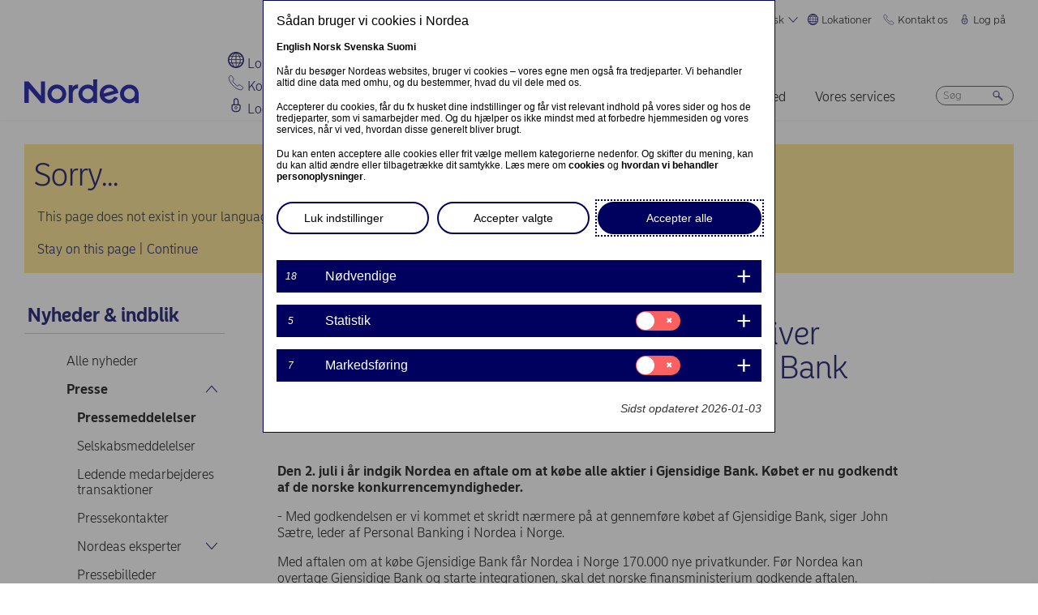

--- FILE ---
content_type: text/html; charset=UTF-8
request_url: https://www.nordea.com/da/presse/2018-09-06/de-norske-konkurrencemyndigheder-giver-groent-lys-til-nordeas-koeb-af-gjensidige-bank?translation=en
body_size: 18238
content:


<!DOCTYPE html>
<html lang="da" dir="ltr" prefix="content: http://purl.org/rss/1.0/modules/content/  dc: http://purl.org/dc/terms/  foaf: http://xmlns.com/foaf/0.1/  og: http://ogp.me/ns#  rdfs: http://www.w3.org/2000/01/rdf-schema#  schema: http://schema.org/  sioc: http://rdfs.org/sioc/ns#  sioct: http://rdfs.org/sioc/types#  skos: http://www.w3.org/2004/02/skos/core#  xsd: http://www.w3.org/2001/XMLSchema# ">
<head>
  <script>
    const isDarkMode = localStorage.getItem('dark_mode')
    if(isDarkMode && isDarkMode === 'enabled') {
      document.documentElement.dataset.colorScheme = 'color_scheme_dark'
    } else {
      document.documentElement.dataset.colorScheme = 'color_scheme_light'
    }
  </script>
  <meta charset="utf-8" />
<link rel="canonical" href="https://www.nordea.com/da/presse/2018-09-06/de-norske-konkurrencemyndigheder-giver-groent-lys-til-nordeas-koeb-af-gjensidige-bank" />
<meta property="og:site_name" content="Nordea" />
<meta property="og:url" content="https://www.nordea.com/da/presse/2018-09-06/de-norske-konkurrencemyndigheder-giver-groent-lys-til-nordeas-koeb-af-gjensidige-bank" />
<meta property="og:title" content="De norske konkurrencemyndigheder giver grønt lys til Nordeas køb af Gjensidige Bank" />
<meta name="twitter:card" content="summary" />
<meta name="Generator" content="Drupal 11 (https://www.drupal.org)" />
<meta name="MobileOptimized" content="width" />
<meta name="HandheldFriendly" content="true" />
<meta name="viewport" content="width=device-width, initial-scale=1.0" />
<noscript><link rel="stylesheet" href="/core/themes/claro/css/components/dropbutton-noscript.css?t8vanh" />
</noscript><noscript><link rel="stylesheet" href="/core/themes/claro/css/components/views-ui-noscript.css?t8vanh" />
</noscript><link rel="icon" href="/themes/custom/nordea_theme/favicon.ico" type="image/vnd.microsoft.icon" />
<link rel="alternate" hreflang="da" href="https://www.nordea.com/da/presse/2018-09-06/de-norske-konkurrencemyndigheder-giver-groent-lys-til-nordeas-koeb-af-gjensidige-bank" />

    <title>De norske konkurrencemyndigheder giver grønt lys til Nordeas køb af Gjensidige Bank | Nordea</title>
    <link rel="stylesheet" media="all" href="/sites/default/files/css/css_1DK2sIozS0oNTrXOLQBufdrY7BXL96f19sHo39CyVfg.css?delta=0&amp;language=da&amp;theme=nordea_theme&amp;include=eJxdjEEKwCAMwD7k8ElSa3GF2kKtB_f67bBddgshBAXccherIMeMLaw9oTllNR8gfFF6qBEUgW0rSl0sjTy_1pTQpEzCYNOvjZMG_bY36loqbw" />
<link rel="stylesheet" media="all" href="/sites/default/files/css/css_FaiJ8rF_I9t-eb_JtxNljhvnJgM5FhkIshUYkaG-Nws.css?delta=1&amp;language=da&amp;theme=nordea_theme&amp;include=eJxdjEEKwCAMwD7k8ElSa3GF2kKtB_f67bBddgshBAXccherIMeMLaw9oTllNR8gfFF6qBEUgW0rSl0sjTy_1pTQpEzCYNOvjZMG_bY36loqbw" />

      <script src="/sites/default/files/js/js_EeEaRFYQCvzZIvdYvYEGUcWIC4dg29So8j9EaP25S7o.js?scope=header&amp;delta=0&amp;language=da&amp;theme=nordea_theme&amp;include=eJxVy0EOgCAMBdELgRzJVPgBYqGEFhNvr0vdvslEmQhprkG8NahShosfM1mx4EI39QY112Um0G4FDSGzHMRe7eba878NGWv8yUBcV_M2KZ7v8AAA-jDy"></script>

        <link rel="preload" href="/themes/custom/nordea_theme/fonts/NordeaSansLarge-300.woff2" as="font" type="font/woff2" crossorigin />
        <link rel="preload" href="/themes/custom/nordea_theme/fonts/NordeaSansLarge-500.woff2" as="font" type="font/woff2" crossorigin />
        <link rel="preload" href="/themes/custom/nordea_theme/fonts/NordeaSansLarge-700.woff2" as="font" type="font/woff2" crossorigin />
        <link rel="preload" href="/themes/custom/nordea_theme/fonts/NordeaSansLarge-900.woff2" as="font" type="font/woff2" crossorigin />

        <link rel="preload" href="/themes/custom/nordea_theme/fonts/NordeaSansSmall-300.woff2" as="font" type="font/woff2" crossorigin />
        <link rel="preload" href="/themes/custom/nordea_theme/fonts/NordeaSansSmall-300i.woff2" as="font" type="font/woff2" crossorigin />
        <link rel="preload" href="/themes/custom/nordea_theme/fonts/NordeaSansSmall-400.woff2" as="font" type="font/woff2" crossorigin />
        <link rel="preload" href="/themes/custom/nordea_theme/fonts/NordeaSansSmall-500.woff2" as="font" type="font/woff2" crossorigin />
        <link rel="preload" href="/themes/custom/nordea_theme/fonts/NordeaSansSmall-700.woff2" as="font" type="font/woff2" crossorigin />

        <meta name="color-scheme" content="dark light">

        <script>
          let wa_darkmode = isDarkMode && isDarkMode === 'enabled' ? 'true' : 'false';
          // var d_env = prod
          var utag_data = {
            wa_site_language: "da",
            wa_site_state: "prod",
            wa_site_version: "1.0",
            wa_article_tags: "- None -",
            wa_article_author_name: "",
            wa_screen_type: "Cision release",
            wa_screen_attribute_1: `Dark mode: ${wa_darkmode}`
          };
        </script>
                <script>(function(a,b,c,d){
            a='//tags.tiqcdn.com/utag/nordea/com-web/prod/utag.js';
            b=document;c='script';d=b.createElement(c);d.src=a;d.type='text/java'+c;d.async=true;
            a=b.getElementsByTagName(c)[0];a.parentNode.insertBefore(d,a);
          })();</script>
        <script>window.cookieReport = function () { var s = document.createElement("script");
            s.async = true; s.src = "//policy.cookiereports.com/453be2d1_panel-da-dk.js";
            var s2 = document.getElementsByTagName("script")[0]; s2.parentNode.insertBefore(s, s2); }</script>
                </head>
<body class="Cision_release path-node page-node-type-press-release">
<a href="#app" class="visually-hidden focusable skip-link">
  Gå til hovedindhold
</a>

  <div class="page-wrapper dialog-off-canvas-main-canvas" data-off-canvas-main-canvas>
    



<div class="page">
            <nav class="page-nav" data-wa-region="header">
      <div class="page-nav-mobile" data-wa-component="menu">
            








  <div class="directory" data-wa-component="directory">
    <ul>
        <li class="language-select language-select-directory">
              <a href="#" aria-expanded="false" aria-controls="language-select" aria-label="Dansk"> Dansk
      <svg xmlns="http://www.w3.org/2000/svg" width="32" height="32" viewBox="0 0 32 32" aria-hidden="true">
        <path fill="currentcolor" fill-rule="nonzero" d="M16 24.71a1 1 0 00.75-.34l12-13.71a1 1 0 00-1.5-1.32L16 22.2 4.75 9.34a1 1 0 10-1.5 1.32l12 13.71a1 1 0 00.75.34z"></path>
      </svg>
    </a>
    <ul data-role="menu" id="language-select" aria-label="Language">
            <li>
        <a lang="en" href="/da/presse/2018-09-06/de-norske-konkurrencemyndigheder-giver-groent-lys-til-nordeas-koeb-af-gjensidige-bank?translation=en">English</a>
      </li>
            <li>
        <a lang="nb" href="/da/presse/2018-09-06/de-norske-konkurrencemyndigheder-giver-groent-lys-til-nordeas-koeb-af-gjensidige-bank?translation=nb">Norsk</a>
      </li>
            <li>
        <a lang="fi" href="/da/presse/2018-09-06/de-norske-konkurrencemyndigheder-giver-groent-lys-til-nordeas-koeb-af-gjensidige-bank?translation=fi">Suomi</a>
      </li>
            <li>
        <a lang="sv" href="/da/presse/2018-09-06/de-norske-konkurrencemyndigheder-giver-groent-lys-til-nordeas-koeb-af-gjensidige-bank?translation=sv">Svenska</a>
      </li>
      </ul>
        </li>
                <li class="directory-item">
                <a href="#" aria-controls="lokationer-menu" aria-expanded="false">
        <span>
                                      <svg width="20" heoght="20" xmlns="http://www.w3.org/2000/svg" xml:space="preserve" viewBox="0 0 24 24"><path fill="currentColor" fill-rule="evenodd" d="M12 0c6.6 0 12 5.4 12 12s-5.4 12-12 12S0 18.6 0 12 5.4 0 12 0zm1.2 21.9c1.6-1.3 2.9-3 3.7-4.9h-4.4v4.9h.7zm-2.8 0c-1.6-1.3-2.8-3-3.6-4.9h4.8v5c-.5 0-.9 0-1.2-.1zM2 12c0 1.4.3 2.7.8 4h2.5c-.3-1.2-.5-2.4-.5-3.6V12H2zm0-1c.2-1.4.6-2.8 1.3-4H6c-.5 1.3-.9 2.6-1 4H2zm10.6-9-.1 4h3.7c-.9-1.6-2.1-3-3.6-4zm8 5c.7 1.2 1.2 2.6 1.4 4h-3.2c-.1-1.4-.5-2.7-1-4h2.8zm-2.8 4c-.1-1.4-.5-2.7-1.1-4h-4.2v4h5.3zm-6.3-8.9V6H7.7c.9-1.6 2.2-2.9 3.8-3.9zm0 4.9H7.2c-.6 1.2-1 2.6-1.2 4h5.5V7zm-5.1 9c-.4-1.2-.6-2.4-.6-3.6V12h5.6v4h-5zm6.1 0h4.7c.4-1.2.6-2.5.6-3.8V12h-5.4c.1 0 .1 4 .1 4zm6.4-3.9s0-.1 0 0L22 12c0 1.4-.3 2.7-.8 4h-2.9c.4-1.2.6-2.5.6-3.8v-.1zM20 6c-1.4-1.8-3.3-3.1-5.4-3.7 1.1 1.1 2.1 2.3 2.8 3.7H20zM4 6c1.4-1.8 3.3-3.1 5.5-3.7-1.2 1-2.2 2.3-3 3.7H4zm-.7 11c1.1 2 2.9 3.5 5 4.3-1.2-1.2-2-2.7-2.6-4.3H3.3zm17.4 0c-1.2 2.1-3.2 3.7-5.6 4.5 1.3-1.3 2.2-2.8 2.9-4.5h2.7z" clip-rule="evenodd"></path></svg>
                Lokationer
        <svg xmlns="http://www.w3.org/2000/svg" viewBox="0 0 32 32" class="close">
            <path fill="currentcolor" fill-rule="nonzero" d="M17.3 16l9.5 9.5a.92.92 0 010 1.3.92.92 0 01-1.3 0L16 17.3l-9.5 9.5a.92.92 0 01-1.3 0 .92.92 0 010-1.3l9.5-9.5-9.5-9.5a.93.93 0 011.3-1.3l9.5 9.5 9.5-9.5a.93.93 0 011.3 1.3L17.3 16z"></path>
          </svg>
        </span>
        </a>
            <ul class="directory-submenu" id="lokationer-menu" style="--items-with-list-count:                                                             3
;">
                <li class="">
                  <h2>
          <a  title="Find os her" href="/da/node/988" >
            Find os her
                      </a>
        </h2>
              <ul class="directory-submenu" id="" style="--items-with-list-count:                         0
;">
                <li class="">
                            <a  title="Kontorer (engelsk)" href="/da/node/988" >
            Kontorer (engelsk)
                      </a>
                    </li>

                <li class="">
                            <a  title="Bankfilialer" href="https://www.nordea.dk/privat/filialer-pengeautomater.html#/branchlocator" target="_blank">
            Bankfilialer
                            <span class="link-blank">
  <svg xmlns="http://www.w3.org/2000/svg" viewBox="0 0 13.9 11.9" role="img" aria-labelledby="877033914">
    <title id="877033914">(Opens in new window)</title>
    <path fill="currentColor" d="M7 4.3H1.4v6.1h8.3V6.6L11 5.2v5.7s-.3.9-.9.9H0v-9h8.4L7 4.3z"/>
    <path fill="currentColor" d="m5.7 6.6 1.5 1.5 4.6-4.5V8l2.1-2V0H7.7L5.8 2l4.5-.1"/>
  </svg>
</span>
                      </a>
                    </li>

                <li class="">
                            <a  title="Vores markeder" href="/da/om-os/hvem-vi-er/vores-markeder" >
            Vores markeder
                      </a>
                    </li>

          </ul>
  
            </li>

                <li class="">
                  <h2>
          <a  title="Hjemmesider" href="/da/node/32563" >
            Hjemmesider
                      </a>
        </h2>
              <ul class="directory-submenu" id="" style="--items-with-list-count:                               0
;">
                <li class="">
                            <a  title="Danmark" href="https://www.nordea.dk/" target="_blank">
            Danmark
                            <span class="link-blank">
  <svg xmlns="http://www.w3.org/2000/svg" viewBox="0 0 13.9 11.9" role="img" aria-labelledby="1823685435">
    <title id="1823685435">(Opens in new window)</title>
    <path fill="currentColor" d="M7 4.3H1.4v6.1h8.3V6.6L11 5.2v5.7s-.3.9-.9.9H0v-9h8.4L7 4.3z"/>
    <path fill="currentColor" d="m5.7 6.6 1.5 1.5 4.6-4.5V8l2.1-2V0H7.7L5.8 2l4.5-.1"/>
  </svg>
</span>
                      </a>
                    </li>

                <li class="">
                            <a  title="Finland" href="https://www.nordea.fi/" target="_blank">
            Finland
                            <span class="link-blank">
  <svg xmlns="http://www.w3.org/2000/svg" viewBox="0 0 13.9 11.9" role="img" aria-labelledby="758330251">
    <title id="758330251">(Opens in new window)</title>
    <path fill="currentColor" d="M7 4.3H1.4v6.1h8.3V6.6L11 5.2v5.7s-.3.9-.9.9H0v-9h8.4L7 4.3z"/>
    <path fill="currentColor" d="m5.7 6.6 1.5 1.5 4.6-4.5V8l2.1-2V0H7.7L5.8 2l4.5-.1"/>
  </svg>
</span>
                      </a>
                    </li>

                <li class="">
                            <a  title="Norge" href="https://www.nordea.no/" target="_blank">
            Norge
                            <span class="link-blank">
  <svg xmlns="http://www.w3.org/2000/svg" viewBox="0 0 13.9 11.9" role="img" aria-labelledby="997372738">
    <title id="997372738">(Opens in new window)</title>
    <path fill="currentColor" d="M7 4.3H1.4v6.1h8.3V6.6L11 5.2v5.7s-.3.9-.9.9H0v-9h8.4L7 4.3z"/>
    <path fill="currentColor" d="m5.7 6.6 1.5 1.5 4.6-4.5V8l2.1-2V0H7.7L5.8 2l4.5-.1"/>
  </svg>
</span>
                      </a>
                    </li>

                <li class="">
                            <a  title="Sverige" href="https://www.nordea.se/" target="_blank">
            Sverige
                            <span class="link-blank">
  <svg xmlns="http://www.w3.org/2000/svg" viewBox="0 0 13.9 11.9" role="img" aria-labelledby="1695375266">
    <title id="1695375266">(Opens in new window)</title>
    <path fill="currentColor" d="M7 4.3H1.4v6.1h8.3V6.6L11 5.2v5.7s-.3.9-.9.9H0v-9h8.4L7 4.3z"/>
    <path fill="currentColor" d="m5.7 6.6 1.5 1.5 4.6-4.5V8l2.1-2V0H7.7L5.8 2l4.5-.1"/>
  </svg>
</span>
                      </a>
                    </li>

          </ul>
  
            </li>

                <li class="">
                  <h2>
          <a  title="Andre sider" href="/da/node/32563" >
            Andre sider
                      </a>
        </h2>
              <ul class="directory-submenu" id="" style="--items-with-list-count:             0
;">
                <li class="">
                            <a  title="Nordea Invest" href="https://www.nordeafunds.com/da" target="_blank">
            Nordea Invest
                            <span class="link-blank">
  <svg xmlns="http://www.w3.org/2000/svg" viewBox="0 0 13.9 11.9" role="img" aria-labelledby="992985582">
    <title id="992985582">(Opens in new window)</title>
    <path fill="currentColor" d="M7 4.3H1.4v6.1h8.3V6.6L11 5.2v5.7s-.3.9-.9.9H0v-9h8.4L7 4.3z"/>
    <path fill="currentColor" d="m5.7 6.6 1.5 1.5 4.6-4.5V8l2.1-2V0H7.7L5.8 2l4.5-.1"/>
  </svg>
</span>
                      </a>
                    </li>

          </ul>
  
            </li>

                <li class="">
                            <h2>
                  <a  title="Flere lokationer" href="/da/node/988" >
            Flere lokationer
                      </a>
                  </h2>
                    </li>

          </ul>
  
      </li>

                <li class="directory-item">
                <a href="#" aria-controls="kontakt-os-menu" aria-expanded="false">
        <span>
                                      <svg width="20" height="20" xmlns="http://www.w3.org/2000/svg" viewBox="0 0 24 24">
  <path d="M22.3 20.1c.1-.2.2-.4.2-.7 0-.4-.2-.8-.5-1.1-.2-.1-3.6-2.5-4-2.8-.2-.1-.5-.2-.8-.2-.3 0-.6.1-.8.3l-1 .8c-.3.2-.7.4-1.2.4-.6 0-1.1-.2-1.4-.6l-5-5c-.4-.4-.6-.9-.6-1.4 0-.4.1-.9.4-1.2l.8-1c.2-.2.3-.5.3-.8 0-.3-.1-.5-.2-.8-.3-.4-2.7-3.8-2.9-4-.2-.3-.6-.5-1-.5-.3 0-.5.1-.7.2-.2.1-1.1.7-1.4 1-.6.5-1 1.2-1 2.1 0 0-.4 5.2 6.2 11.6 6.4 6.6 11.6 6.2 11.6 6.2.8 0 1.6-.4 2.1-1 .2-.4.8-1.3.9-1.5z" fill="none" stroke="currentColor" stroke-miterlimit="10"></path>
</svg>
                Kontakt os
        <svg xmlns="http://www.w3.org/2000/svg" viewBox="0 0 32 32" class="close">
            <path fill="currentcolor" fill-rule="nonzero" d="M17.3 16l9.5 9.5a.92.92 0 010 1.3.92.92 0 01-1.3 0L16 17.3l-9.5 9.5a.92.92 0 01-1.3 0 .92.92 0 010-1.3l9.5-9.5-9.5-9.5a.93.93 0 011.3-1.3l9.5 9.5 9.5-9.5a.93.93 0 011.3 1.3L17.3 16z"></path>
          </svg>
        </span>
        </a>
            <ul class="directory-submenu" id="kontakt-os-menu" style="--items-with-list-count:                                                             3
;">
                <li class="">
                  <h2>
          <a  title="Privatkunder" href="/da/om-os/kontakt-os" >
            Privatkunder
                      </a>
        </h2>
              <ul class="directory-submenu" id="" style="--items-with-list-count:             0
;">
                <li class="">
                            <a class="popup-link" title="Kontakt os" href="/da/contact-us-pop-up-page-personal-da-da" >
            Kontakt os
                      </a>
                    </li>

          </ul>
  
            </li>

                <li class="">
                  <h2>
          <a  title="Erhvervskunder" href="/da/om-os/kontakt-os" >
            Erhvervskunder
                      </a>
        </h2>
              <ul class="directory-submenu" id="" style="--items-with-list-count:             0
;">
                <li class="">
                            <a class="popup-link" title="Kontakt os" href="/da/contact-us-pop-up-page-business-da-da" >
            Kontakt os
                      </a>
                    </li>

          </ul>
  
            </li>

                <li class="">
                  <h2>
          <a  title="Kontaktoplysninger for" href="/da/om-os/kontakt-os" >
            Kontaktoplysninger for
                      </a>
        </h2>
              <ul class="directory-submenu" id="" style="--items-with-list-count:                         0
;">
                <li class="">
                            <a  title="Pressekontakter" href="/da/nyheder-indblik/presse/pressekontakter" >
            Pressekontakter
                      </a>
                    </li>

                <li class="">
                            <a  title="Investor relations" href="/da/investors/kontakt-investor-relations" >
            Investor relations
                      </a>
                    </li>

                <li class="">
                            <a  title="Feedback &amp; klager" href="/da/om-os/kontakt-os#complaint" >
            Feedback &amp; klager
                      </a>
                    </li>

          </ul>
  
            </li>

                <li class="">
                            <h2>
                  <a  title="Flere kontaktmuligheder" href="/da/om-os/kontakt-os" >
            Flere kontaktmuligheder
                      </a>
                  </h2>
                    </li>

          </ul>
  
      </li>

                <li class="directory-item">
                <a href="#" aria-controls="log-på-menu" aria-expanded="false">
        <span>
                                      <svg width="20" height="20" xmlns="http://www.w3.org/2000/svg" viewBox="0 0 32 32">
  <path d="M24.2 14.8c-.5-.5-1.2-.8-1.9-.8H21V6.9C21 4.2 18.8 2 16.1 2h-.2C13.2 2 11 4.2 11 6.9V14H9.7c-.7 0-1.4.3-1.9.8S7 16 7 16.8v4.9c0 1.9.7 3.8 2.1 5.2 1.4 1.4 3.2 2.2 5.1 2.2h3.6c1.9 0 3.8-.8 5.1-2.2 1.4-1.4 2.1-3.3 2.1-5.2v-4.9c0-.8-.3-1.5-.8-2zM13 14V6.9C13 5.3 14.3 4 15.9 4h.2C17.7 4 19 5.3 19 6.9V14h-6zm10 7.6v-4.9c0-.4-.3-.8-.7-.8H9.7c-.2 0-.4.1-.5.2s-.2.5-.2.7v4.9c0 2.9 2.3 5.3 5.2 5.4h3.6c1.4 0 2.7-.6 3.7-1.6 1-1.1 1.5-2.5 1.5-3.9zM16 18c1.4-.1 2.6.9 2.8 2.3s-.9 2.6-2.3 2.8v1.5c0 .3-.2.5-.5.5s-.5-.2-.5-.5V23c-1.4-.1-2.4-1.4-2.3-2.8s1.4-2.3 2.8-2.2zm0 4c.8 0 1.5-.7 1.5-1.5S16.8 19 16 19s-1.5.7-1.5 1.5.7 1.5 1.5 1.5z" fill-rule="evenodd" clip-rule="evenodd" fill="currentcolor"></path>
</svg>
                Log på
        <svg xmlns="http://www.w3.org/2000/svg" viewBox="0 0 32 32" class="close">
            <path fill="currentcolor" fill-rule="nonzero" d="M17.3 16l9.5 9.5a.92.92 0 010 1.3.92.92 0 01-1.3 0L16 17.3l-9.5 9.5a.92.92 0 01-1.3 0 .92.92 0 010-1.3l9.5-9.5-9.5-9.5a.93.93 0 011.3-1.3l9.5 9.5 9.5-9.5a.93.93 0 011.3 1.3L17.3 16z"></path>
          </svg>
        </span>
        </a>
            <ul class="directory-submenu" id="log-på-menu" style="--items-with-list-count:                                                             3
;">
                <li class="">
                  <h2>
          <a  title="Netbank for privatkunder" href="/da/log-paa" >
            Netbank for privatkunder
                      </a>
        </h2>
              <ul class="directory-submenu" id="" style="--items-with-list-count:                               0
;">
                <li class="">
                            <a  title="Danmark" href="https://netbank.nordea.dk/#!/" target="_blank">
            Danmark
                            <span class="link-blank">
  <svg xmlns="http://www.w3.org/2000/svg" viewBox="0 0 13.9 11.9" role="img" aria-labelledby="1663208765">
    <title id="1663208765">(Opens in new window)</title>
    <path fill="currentColor" d="M7 4.3H1.4v6.1h8.3V6.6L11 5.2v5.7s-.3.9-.9.9H0v-9h8.4L7 4.3z"/>
    <path fill="currentColor" d="m5.7 6.6 1.5 1.5 4.6-4.5V8l2.1-2V0H7.7L5.8 2l4.5-.1"/>
  </svg>
</span>
                      </a>
                    </li>

                <li class="">
                            <a  title="Finland" href="https://netbank.nordea.fi/#!/" target="_blank">
            Finland
                            <span class="link-blank">
  <svg xmlns="http://www.w3.org/2000/svg" viewBox="0 0 13.9 11.9" role="img" aria-labelledby="750220764">
    <title id="750220764">(Opens in new window)</title>
    <path fill="currentColor" d="M7 4.3H1.4v6.1h8.3V6.6L11 5.2v5.7s-.3.9-.9.9H0v-9h8.4L7 4.3z"/>
    <path fill="currentColor" d="m5.7 6.6 1.5 1.5 4.6-4.5V8l2.1-2V0H7.7L5.8 2l4.5-.1"/>
  </svg>
</span>
                      </a>
                    </li>

                <li class="">
                            <a  title="Norge" href="https://netbank.nordea.no/login/" target="_blank">
            Norge
                            <span class="link-blank">
  <svg xmlns="http://www.w3.org/2000/svg" viewBox="0 0 13.9 11.9" role="img" aria-labelledby="1896056204">
    <title id="1896056204">(Opens in new window)</title>
    <path fill="currentColor" d="M7 4.3H1.4v6.1h8.3V6.6L11 5.2v5.7s-.3.9-.9.9H0v-9h8.4L7 4.3z"/>
    <path fill="currentColor" d="m5.7 6.6 1.5 1.5 4.6-4.5V8l2.1-2V0H7.7L5.8 2l4.5-.1"/>
  </svg>
</span>
                      </a>
                    </li>

                <li class="">
                            <a  title="Sverige" href="https://netbank.nordea.se/#!/" target="_blank">
            Sverige
                            <span class="link-blank">
  <svg xmlns="http://www.w3.org/2000/svg" viewBox="0 0 13.9 11.9" role="img" aria-labelledby="257712068">
    <title id="257712068">(Opens in new window)</title>
    <path fill="currentColor" d="M7 4.3H1.4v6.1h8.3V6.6L11 5.2v5.7s-.3.9-.9.9H0v-9h8.4L7 4.3z"/>
    <path fill="currentColor" d="m5.7 6.6 1.5 1.5 4.6-4.5V8l2.1-2V0H7.7L5.8 2l4.5-.1"/>
  </svg>
</span>
                      </a>
                    </li>

          </ul>
  
            </li>

                <li class="">
                  <h2>
          <a  title="Log på Nordea Business netbank" href="/da/log-paa" >
            Log på Nordea Business netbank
                      </a>
        </h2>
              <ul class="directory-submenu" id="" style="--items-with-list-count:                               0
;">
                <li class="">
                            <a  title="Danmark" href="https://corporate.nordea.dk/#!/" target="_blank">
            Danmark
                            <span class="link-blank">
  <svg xmlns="http://www.w3.org/2000/svg" viewBox="0 0 13.9 11.9" role="img" aria-labelledby="136907438">
    <title id="136907438">(Opens in new window)</title>
    <path fill="currentColor" d="M7 4.3H1.4v6.1h8.3V6.6L11 5.2v5.7s-.3.9-.9.9H0v-9h8.4L7 4.3z"/>
    <path fill="currentColor" d="m5.7 6.6 1.5 1.5 4.6-4.5V8l2.1-2V0H7.7L5.8 2l4.5-.1"/>
  </svg>
</span>
                      </a>
                    </li>

                <li class="">
                            <a  title="Finland" href="https://corporate.nordea.fi/#!/" target="_blank">
            Finland
                            <span class="link-blank">
  <svg xmlns="http://www.w3.org/2000/svg" viewBox="0 0 13.9 11.9" role="img" aria-labelledby="1861562830">
    <title id="1861562830">(Opens in new window)</title>
    <path fill="currentColor" d="M7 4.3H1.4v6.1h8.3V6.6L11 5.2v5.7s-.3.9-.9.9H0v-9h8.4L7 4.3z"/>
    <path fill="currentColor" d="m5.7 6.6 1.5 1.5 4.6-4.5V8l2.1-2V0H7.7L5.8 2l4.5-.1"/>
  </svg>
</span>
                      </a>
                    </li>

                <li class="">
                            <a  title="Norge" href="https://corporate.nordea.no/login/" target="_blank">
            Norge
                            <span class="link-blank">
  <svg xmlns="http://www.w3.org/2000/svg" viewBox="0 0 13.9 11.9" role="img" aria-labelledby="1636949103">
    <title id="1636949103">(Opens in new window)</title>
    <path fill="currentColor" d="M7 4.3H1.4v6.1h8.3V6.6L11 5.2v5.7s-.3.9-.9.9H0v-9h8.4L7 4.3z"/>
    <path fill="currentColor" d="m5.7 6.6 1.5 1.5 4.6-4.5V8l2.1-2V0H7.7L5.8 2l4.5-.1"/>
  </svg>
</span>
                      </a>
                    </li>

                <li class="">
                            <a  title="Sverige" href="https://corporate.nordea.se/#!/" target="_blank">
            Sverige
                            <span class="link-blank">
  <svg xmlns="http://www.w3.org/2000/svg" viewBox="0 0 13.9 11.9" role="img" aria-labelledby="471711325">
    <title id="471711325">(Opens in new window)</title>
    <path fill="currentColor" d="M7 4.3H1.4v6.1h8.3V6.6L11 5.2v5.7s-.3.9-.9.9H0v-9h8.4L7 4.3z"/>
    <path fill="currentColor" d="m5.7 6.6 1.5 1.5 4.6-4.5V8l2.1-2V0H7.7L5.8 2l4.5-.1"/>
  </svg>
</span>
                      </a>
                    </li>

          </ul>
  
            </li>

                <li class="">
                  <h2>
          <a  title="Log på Nordea Corporate Netbank" href="/da/log-paa" >
            Log på Nordea Corporate Netbank
                      </a>
        </h2>
              <ul class="directory-submenu" id="" style="--items-with-list-count:                   0
;">
                <li class="">
                            <a  title="Nordea corporate" href="https://corporate.nordea.com/" target="_blank">
            Nordea corporate
                            <span class="link-blank">
  <svg xmlns="http://www.w3.org/2000/svg" viewBox="0 0 13.9 11.9" role="img" aria-labelledby="612128915">
    <title id="612128915">(Opens in new window)</title>
    <path fill="currentColor" d="M7 4.3H1.4v6.1h8.3V6.6L11 5.2v5.7s-.3.9-.9.9H0v-9h8.4L7 4.3z"/>
    <path fill="currentColor" d="m5.7 6.6 1.5 1.5 4.6-4.5V8l2.1-2V0H7.7L5.8 2l4.5-.1"/>
  </svg>
</span>
                      </a>
                    </li>

                <li class="">
                            <a  title="Corporate netbank" href="https://solo.nordea.com/nsc/engine?language=sv&amp;country=SE" target="_blank">
            Corporate netbank
                            <span class="link-blank">
  <svg xmlns="http://www.w3.org/2000/svg" viewBox="0 0 13.9 11.9" role="img" aria-labelledby="660452769">
    <title id="660452769">(Opens in new window)</title>
    <path fill="currentColor" d="M7 4.3H1.4v6.1h8.3V6.6L11 5.2v5.7s-.3.9-.9.9H0v-9h8.4L7 4.3z"/>
    <path fill="currentColor" d="m5.7 6.6 1.5 1.5 4.6-4.5V8l2.1-2V0H7.7L5.8 2l4.5-.1"/>
  </svg>
</span>
                      </a>
                    </li>

          </ul>
  
            </li>

                <li class="">
                            <h2>
                  <a  title="Flere loginmuligheder" href="/da/log-paa" >
            Flere loginmuligheder
                      </a>
                  </h2>
                    </li>

          </ul>
  
      </li>

            <li class="toggle-dark-mode only-desktop">
        <button type="button" class="dark-mode-button">
  <span class="toggle-slider"></span>

  <span class="sr-only" data-mode="light">Enable light mode</span>
  <span class="sr-only" data-mode="dark">Enable dark mode</span>

  <span aria-hidden="true" data-mode="dark" class="toggle-label">
    Mørkt
    <svg xmlns="http://www.w3.org/2000/svg" fill="none" viewBox="0 0 9 9" aria-hidden="true">
      <path fill="currentColor" fill-rule="evenodd" d="M.1696 4.6013c0-2.407 1.98-4.383 4.4153-4.383.0762 0 .1564.0115.2063.0187l.0087.0012c.0643.0092.092.0124.108.0124a.3787.3787 0 0 1 .1892.7067c-.72.4154-1.1991 1.2255-1.1991 2.1262 0 1.3732 1.1221 2.4953 2.4953 2.4953.7303 0 1.4032-.3081 1.8814-.8426a.3787.3787 0 0 1 .6592.2885C8.7217 7.2534 6.847 8.9842 4.5526 8.9842c-2.405 0-4.383-1.9779-4.383-4.383Zm3.681-3.5519C2.1818 1.3894.927 2.8634.927 4.6012c0 1.9868 1.6389 3.6256 3.6256 3.6256 1.542 0 2.8508-.9406 3.3857-2.276a3.265 3.265 0 0 1-1.545.3854c-1.7915 0-3.2527-1.4612-3.2527-3.2527 0-.7591.2623-1.4745.71-2.034Z" clip-rule="evenodd"/>
    </svg>
  </span>

  <span aria-hidden="true" data-mode="light" class="toggle-label">
    Lyst
    <svg xmlns="http://www.w3.org/2000/svg" fill="none" viewBox="0 0 13 12" aria-hidden="true">
      <path fill="currentColor" d="M5.9356 11.5738a.2572.2572 0 1 0 .5144 0V10.087a.2572.2572 0 0 0-.5144 0v1.4868ZM10.0128 10.0992a.2572.2572 0 0 0 .3637-.3638L9.3249 8.6838a.2572.2572 0 0 0-.3637.3637l1.0516 1.0517ZM2.0112 9.7356a.2572.2572 0 1 0 .364.3634L3.425 9.0474a.2572.2572 0 1 0-.364-.3634L2.0112 9.7356ZM11.8512 6.1726a.2572.2572 0 0 0 0-.5144h-1.4868a.2572.2572 0 1 0 0 .5144h1.4868ZM2.0211 6.1726a.2572.2572 0 1 0 0-.5144H.5345a.2572.2572 0 1 0 0 .5144h1.4866ZM8.9611 2.7835a.2572.2572 0 0 0 .3638.3637l1.0516-1.0518a.2573.2573 0 0 0-.3637-.3637L8.9611 2.7835ZM3.0606 3.147a.2572.2572 0 0 0 .3641-.3633L2.375 1.7319a.2572.2572 0 1 0-.364.3633L3.0606 3.147ZM5.9356 1.7438a.2572.2572 0 0 0 .5144 0V.2572a.2572.2572 0 0 0-.5144 0v1.4866Z"/>
      <path fill="currentColor" fill-rule="evenodd" d="M6.1927 9.0019c1.7047 0 3.0865-1.3818 3.0865-3.0862 0-1.7047-1.3818-3.0865-3.0863-3.0865-1.7046 0-3.0864 1.3818-3.0864 3.0863 0 1.7046 1.3818 3.0864 3.0862 3.0864Zm2.0577-3.0862c0 1.1361-.9211 2.0574-2.0577 2.0574-1.1362 0-2.0574-.9212-2.0574-2.0576 0-1.1364.9212-2.0575 2.0576-2.0575 1.1363 0 2.0575.9211 2.0575 2.0577Z" clip-rule="evenodd"/>
    </svg>
  </span>
</button>




  <div class="disclaimer" id="darkmode-disclaimer"  aria-labelledby="darkmode-title">
          <h2>Vælg tema</h2>
              <p>Da alle hjemmesider har et CO2-aftryk giver vi dig mulighed for at vælge en mere bæredygtig oplevelse ved at se vores hjemmeside i mørk tilstand. Det reducerer skærmens strømforbrug og den CO2-udledning, der genereres ved dit besøg.&nbsp;</p><p><a href="/da/baeredygtighed/vores-egne-aktiviteter">Læs mere om vores arbejde her</a></p>
      </div>


      </li>
    </ul>
  </div>

    
  
      
      
<a href="/da" class="logo" tabindex="0">
  <svg xmlns="http://www.w3.org/2000/svg" viewBox="0 0 136 29" width="136" height="29" fill="inherit" role="img" aria-labelledby="a11y-nav-logo-title-mob">
    <title id="a11y-nav-logo-title-mob">Nordea</title>
    <path d="M124.1 6.2c-5.5.4-9.9 4.9-10.3 10.4-.4 6.5 4.7 11.9 11.1 11.9 2.3 0 5.4-1.2 6.8-3.6v3.3h4.3V17.6c.2-7-5.4-11.9-11.9-11.4zm7.3 11.4c-.2 3.7-3.4 6.5-7.2 6-2.9-.4-5.2-2.7-5.6-5.6-.4-3.9 2.6-7.2 6.4-7.2 3.4 0 6.2 2.7 6.4 6.1v.7zM100.5 6.2c-5.9.2-10.9 4.7-10.9 11.3 0 6 4.9 11.1 11.2 11.1 4.4 0 8.7-2.6 10.4-6.9l-4.3-1.3c-.8 1.8-2.7 3.3-4.8 3.7-3 .6-5.8-1.3-6.9-3.3l16.7-4.6c-.5-4.4-4.3-10.2-11.4-10zm-6.2 10.6c0-2.3 1.4-5 4.4-6.1 3.4-1.3 6.4.4 7.7 2.8l-12.1 3.3zM63.8 10.7V6.1c-4.2 0-5.6 2.1-6.3 3.2V6.8h-4.8V28.1h4.9V17.6c0-4.8 2.8-6.7 6.2-6.9zM19.7 19.6L5.1 2.4h-5v25.7h5.2V10.9l14.8 17.3h4.5V2.4h-4.9zM86.7.1h-4.6v8.4c-1.1-1.4-4.5-2.6-7.4-2.3-5.5.4-9.9 4.9-10.3 10.4-.4 6.5 4.7 11.9 11.1 11.9 2.4 0 5.7-1.1 6.8-3.2v2.8h4.3V17.5v-.2-.2l.1-17zm-4.8 17.5c-.2 3.7-3.4 6.5-7.2 6-2.9-.4-5.2-2.7-5.6-5.6-.4-3.9 2.6-7.2 6.4-7.2 3.4 0 6.2 2.7 6.4 6.1v.7zM38.7 6.1c-6.2 0-11.2 5-11.2 11.2s5 11.2 11.2 11.2 11.2-5 11.2-11.2c-.1-6.2-5.1-11.2-11.2-11.2zm0 17.6c-3.5 0-6.4-2.9-6.4-6.4s2.9-6.4 6.4-6.4 6.4 2.9 6.4 6.4c0 3.6-2.9 6.4-6.4 6.4z" class="st0">
    </path>
  </svg>
</a>

        
  <label for="language-selector-mobile">da <svg fill="currentColor" width="9" class="toggleicon" xmlns="http://www.w3.org/2000/svg" viewBox="0 0 22 32.5"><path d="M11 5.2l8.4 8.4L22 11 11 0 0 11l2.6 2.6zM11 27.7l-8.4-7.8L0 22.3l11 10.2 11-10.2-2.6-2.4z"></path></svg></label>
        <select id="language-selector-mobile" aria-label="Language" class="mobile-language">
          <option value="/da/presse/2018-09-06/de-norske-konkurrencemyndigheder-giver-groent-lys-til-nordeas-koeb-af-gjensidige-bank?translation=0">Dansk</option>
          <option value="/da/presse/2018-09-06/de-norske-konkurrencemyndigheder-giver-groent-lys-til-nordeas-koeb-af-gjensidige-bank?translation=en">English</option>
          <option value="/da/presse/2018-09-06/de-norske-konkurrencemyndigheder-giver-groent-lys-til-nordeas-koeb-af-gjensidige-bank?translation=nb">Norsk</option>
          <option value="/da/presse/2018-09-06/de-norske-konkurrencemyndigheder-giver-groent-lys-til-nordeas-koeb-af-gjensidige-bank?translation=fi">Suomi</option>
          <option value="/da/presse/2018-09-06/de-norske-konkurrencemyndigheder-giver-groent-lys-til-nordeas-koeb-af-gjensidige-bank?translation=sv">Svenska</option>
      </select>
<div data-level="1" class="search-menu-mobile menu-list">
  <!--
      SEARCH BUTTON
  -->
  <a href="#" aria-expanded="false" aria-controls="mob-search-00" tabindex="0" class="search menu-list-item" aria-label="Search">
    <svg xmlns="http://www.w3.org/2000/svg" viewBox="0 0 32 32" class="open">
      <path fill="currentcolor" d="M28.43 24.65h-.04A2 2 0 0127 28a2 2 0 01-1.32-.57l-7.14-7.14a2 2 0 01-.54-1.64 8.1 8.1 0 111.65-1.71 2.06 2.06 0 01.26 0 1.92 1.92 0 011.38.58l7.14 7.13zm-15.3-6.39a6.14 6.14 0 006.12-6.13 6.13 6.13 0 10-6.12 6.13zm14.31 8.18a.59.59 0 000-.8l-7.14-7.13a.52.52 0 00-.39-.17.55.55 0 00-.4.17.57.57 0 000 .79l7.14 7.14a.54.54 0 00.39.16.58.58 0 00.4-.16z"></path>
    </svg>
    <svg xmlns="http://www.w3.org/2000/svg" viewBox="0 0 32 32" class="close">
      <path fill="currentcolor" fill-rule="nonzero" d="M17.3 16l9.5 9.5a.92.92 0 010 1.3.92.92 0 01-1.3 0L16 17.3l-9.5 9.5a.92.92 0 01-1.3 0 .92.92 0 010-1.3l9.5-9.5-9.5-9.5a.93.93 0 011.3-1.3l9.5 9.5 9.5-9.5a.93.93 0 011.3 1.3L17.3 16z"></path>
    </svg>
  </a>

  <!--
      OFF-CANVAS CONTAINER
  -->
   <div class="off-canvas">
    <div data-level="2" label="Nordea.com" class="mob nav menu-list" id="mob-search-00" aria-hidden="true">
      <p class="header">Søg</p>
      <form role="search" method="get" action="/da/search">
        <input aria-label="Search" type="search" placeholder="Søg" name="s" id="search-mobile" autocomplete="off" tabindex="-1" data-np-checked="1">
        <button type="submit" value="Search" aria-label="Search" tabindex="-1">
          <svg xmlns="http://www.w3.org/2000/svg" width="32" height="32" viewBox="0 0 32 32" aria-hidden="true">
            <path fill="currentcolor" fill-rule="nonzero" d="M28.43 24.65h-.04A2 2 0 0127 28a2 2 0 01-1.32-.57l-7.14-7.14a2 2 0 01-.54-1.64 8.1 8.1 0 111.65-1.71h.26c.52 0 1.02.2 1.38.58l7.14 7.13zm-15.3-6.39a6.14 6.14 0 10-.04-12.28 6.14 6.14 0 00.04 12.28zm14.31 8.18c.2-.23.2-.57 0-.8l-7.14-7.13a.52.52 0 00-.39-.17c-.15 0-.3.06-.4.17a.57.57 0 000 .79l7.14 7.14c.1.1.24.16.39.16.15 0 .3-.06.4-.16z"></path>
          </svg>
        </button>
      </form>
    </div>
  </div>
</div>

<div data-level="1" class="menu-list">
  <!--
      HAMBURGER BUTTON
  -->
  <a href="#" aria-expanded="false" aria-controls="mob-00" tabindex="0" class="menu menu-list-item">
    <span>Menu</span>
    <svg xmlns="http://www.w3.org/2000/svg" viewBox="0 0 32 32" class="open">
      <path fill="currentcolor" fill-rule="nonzero" d="M28 23a1 1 0 010 2H4a1 1 0 010-2h24zm0-8a1 1 0 010 2H4a1 1 0 010-2h24zm0-8a1 1 0 010 2H4a1 1 0 110-2h24z"></path>
    </svg>
    <svg xmlns="http://www.w3.org/2000/svg" viewBox="0 0 32 32" class="close">
      <path fill="currentcolor" fill-rule="nonzero" d="M17.3 16l9.5 9.5a.92.92 0 010 1.3.92.92 0 01-1.3 0L16 17.3l-9.5 9.5a.92.92 0 01-1.3 0 .92.92 0 010-1.3l9.5-9.5-9.5-9.5a.93.93 0 011.3-1.3l9.5 9.5 9.5-9.5a.93.93 0 011.3 1.3L17.3 16z"></path>
    </svg>
  </a>

  <!--
      OFF-CANVAS CONTAINER
  -->
  <div class="off-canvas">
    <div class="menu-wrapper">

      <a href="/da" class="logo-desktop" tabindex="0">
        <svg xmlns="http://www.w3.org/2000/svg" viewBox="0 0 136 29" width="136" height="29" fill="inherit" role="img" aria-labelledby="a11y-nav-logo-title-mob">
          <title id="a11y-nav-logo-title-mob">Nordea</title>
          <path d="M124.1 6.2c-5.5.4-9.9 4.9-10.3 10.4-.4 6.5 4.7 11.9 11.1 11.9 2.3 0 5.4-1.2 6.8-3.6v3.3h4.3V17.6c.2-7-5.4-11.9-11.9-11.4zm7.3 11.4c-.2 3.7-3.4 6.5-7.2 6-2.9-.4-5.2-2.7-5.6-5.6-.4-3.9 2.6-7.2 6.4-7.2 3.4 0 6.2 2.7 6.4 6.1v.7zM100.5 6.2c-5.9.2-10.9 4.7-10.9 11.3 0 6 4.9 11.1 11.2 11.1 4.4 0 8.7-2.6 10.4-6.9l-4.3-1.3c-.8 1.8-2.7 3.3-4.8 3.7-3 .6-5.8-1.3-6.9-3.3l16.7-4.6c-.5-4.4-4.3-10.2-11.4-10zm-6.2 10.6c0-2.3 1.4-5 4.4-6.1 3.4-1.3 6.4.4 7.7 2.8l-12.1 3.3zM63.8 10.7V6.1c-4.2 0-5.6 2.1-6.3 3.2V6.8h-4.8V28.1h4.9V17.6c0-4.8 2.8-6.7 6.2-6.9zM19.7 19.6L5.1 2.4h-5v25.7h5.2V10.9l14.8 17.3h4.5V2.4h-4.9zM86.7.1h-4.6v8.4c-1.1-1.4-4.5-2.6-7.4-2.3-5.5.4-9.9 4.9-10.3 10.4-.4 6.5 4.7 11.9 11.1 11.9 2.4 0 5.7-1.1 6.8-3.2v2.8h4.3V17.5v-.2-.2l.1-17zm-4.8 17.5c-.2 3.7-3.4 6.5-7.2 6-2.9-.4-5.2-2.7-5.6-5.6-.4-3.9 2.6-7.2 6.4-7.2 3.4 0 6.2 2.7 6.4 6.1v.7zM38.7 6.1c-6.2 0-11.2 5-11.2 11.2s5 11.2 11.2 11.2 11.2-5 11.2-11.2c-.1-6.2-5.1-11.2-11.2-11.2zm0 17.6c-3.5 0-6.4-2.9-6.4-6.4s2.9-6.4 6.4-6.4 6.4 2.9 6.4 6.4c0 3.6-2.9 6.4-6.4 6.4z" class="st0">
          </path>
        </svg>
      </a>

      
  





    <ul class="directory-wrapper-mobile only-mobile" data-wa-component="directory">
                            <li class="directory-mobile only-mobile" aria-hidden="true">
        <a href="#" aria-controls="directory-.1" aria-expanded="false" tabindex="0">
                                              <svg width="20" heoght="20" xmlns="http://www.w3.org/2000/svg" xml:space="preserve" viewBox="0 0 24 24"><path fill="currentColor" fill-rule="evenodd" d="M12 0c6.6 0 12 5.4 12 12s-5.4 12-12 12S0 18.6 0 12 5.4 0 12 0zm1.2 21.9c1.6-1.3 2.9-3 3.7-4.9h-4.4v4.9h.7zm-2.8 0c-1.6-1.3-2.8-3-3.6-4.9h4.8v5c-.5 0-.9 0-1.2-.1zM2 12c0 1.4.3 2.7.8 4h2.5c-.3-1.2-.5-2.4-.5-3.6V12H2zm0-1c.2-1.4.6-2.8 1.3-4H6c-.5 1.3-.9 2.6-1 4H2zm10.6-9-.1 4h3.7c-.9-1.6-2.1-3-3.6-4zm8 5c.7 1.2 1.2 2.6 1.4 4h-3.2c-.1-1.4-.5-2.7-1-4h2.8zm-2.8 4c-.1-1.4-.5-2.7-1.1-4h-4.2v4h5.3zm-6.3-8.9V6H7.7c.9-1.6 2.2-2.9 3.8-3.9zm0 4.9H7.2c-.6 1.2-1 2.6-1.2 4h5.5V7zm-5.1 9c-.4-1.2-.6-2.4-.6-3.6V12h5.6v4h-5zm6.1 0h4.7c.4-1.2.6-2.5.6-3.8V12h-5.4c.1 0 .1 4 .1 4zm6.4-3.9s0-.1 0 0L22 12c0 1.4-.3 2.7-.8 4h-2.9c.4-1.2.6-2.5.6-3.8v-.1zM20 6c-1.4-1.8-3.3-3.1-5.4-3.7 1.1 1.1 2.1 2.3 2.8 3.7H20zM4 6c1.4-1.8 3.3-3.1 5.5-3.7-1.2 1-2.2 2.3-3 3.7H4zm-.7 11c1.1 2 2.9 3.5 5 4.3-1.2-1.2-2-2.7-2.6-4.3H3.3zm17.4 0c-1.2 2.1-3.2 3.7-5.6 4.5 1.3-1.3 2.2-2.8 2.9-4.5h2.7z" clip-rule="evenodd"></path></svg>
                    Lokationer
        </a>

        <ul data-level="3" id="directory-.1" data-role="menu" aria-hidden="true">
            <a href="#" data-back="directory-.1">Hovedmenu</a>
            <h2>
              <a class="header menu-list-item directory-list-item " href="" >
              Lokationer
                            </a>
            </h2>
                                  <li>
              <h3>
                <a class="level-2 " href="/da/node/988" >
                Find os her
                                </a>
              </h3>
            </li>
                                              <li>
                  <a class="level-3 " href="/da/node/988" >
                  Kontorer (engelsk)
                                    </a>
                </li>
                                <li>
                  <a class="level-3 " href="https://www.nordea.dk/privat/filialer-pengeautomater.html#/branchlocator" target="_blank">
                  Bankfilialer
                                      <span class="link-blank">
  <svg xmlns="http://www.w3.org/2000/svg" viewBox="0 0 13.9 11.9" role="img" aria-labelledby="1400153440">
    <title id="1400153440">(Opens in new window)</title>
    <path fill="currentColor" d="M7 4.3H1.4v6.1h8.3V6.6L11 5.2v5.7s-.3.9-.9.9H0v-9h8.4L7 4.3z"/>
    <path fill="currentColor" d="m5.7 6.6 1.5 1.5 4.6-4.5V8l2.1-2V0H7.7L5.8 2l4.5-.1"/>
  </svg>
</span>
                                    </a>
                </li>
                                <li>
                  <a class="level-3 " href="/da/om-os/hvem-vi-er/vores-markeder" >
                  Vores markeder
                                    </a>
                </li>
                                                      <li>
              <h3>
                <a class="level-2 " href="/da/node/32563" >
                Hjemmesider
                                </a>
              </h3>
            </li>
                                              <li>
                  <a class="level-3 " href="https://www.nordea.dk/" target="_blank">
                  Danmark
                                      <span class="link-blank">
  <svg xmlns="http://www.w3.org/2000/svg" viewBox="0 0 13.9 11.9" role="img" aria-labelledby="527567365">
    <title id="527567365">(Opens in new window)</title>
    <path fill="currentColor" d="M7 4.3H1.4v6.1h8.3V6.6L11 5.2v5.7s-.3.9-.9.9H0v-9h8.4L7 4.3z"/>
    <path fill="currentColor" d="m5.7 6.6 1.5 1.5 4.6-4.5V8l2.1-2V0H7.7L5.8 2l4.5-.1"/>
  </svg>
</span>
                                    </a>
                </li>
                                <li>
                  <a class="level-3 " href="https://www.nordea.fi/" target="_blank">
                  Finland
                                      <span class="link-blank">
  <svg xmlns="http://www.w3.org/2000/svg" viewBox="0 0 13.9 11.9" role="img" aria-labelledby="328234979">
    <title id="328234979">(Opens in new window)</title>
    <path fill="currentColor" d="M7 4.3H1.4v6.1h8.3V6.6L11 5.2v5.7s-.3.9-.9.9H0v-9h8.4L7 4.3z"/>
    <path fill="currentColor" d="m5.7 6.6 1.5 1.5 4.6-4.5V8l2.1-2V0H7.7L5.8 2l4.5-.1"/>
  </svg>
</span>
                                    </a>
                </li>
                                <li>
                  <a class="level-3 " href="https://www.nordea.no/" target="_blank">
                  Norge
                                      <span class="link-blank">
  <svg xmlns="http://www.w3.org/2000/svg" viewBox="0 0 13.9 11.9" role="img" aria-labelledby="149278203">
    <title id="149278203">(Opens in new window)</title>
    <path fill="currentColor" d="M7 4.3H1.4v6.1h8.3V6.6L11 5.2v5.7s-.3.9-.9.9H0v-9h8.4L7 4.3z"/>
    <path fill="currentColor" d="m5.7 6.6 1.5 1.5 4.6-4.5V8l2.1-2V0H7.7L5.8 2l4.5-.1"/>
  </svg>
</span>
                                    </a>
                </li>
                                <li>
                  <a class="level-3 " href="https://www.nordea.se/" target="_blank">
                  Sverige
                                      <span class="link-blank">
  <svg xmlns="http://www.w3.org/2000/svg" viewBox="0 0 13.9 11.9" role="img" aria-labelledby="859178170">
    <title id="859178170">(Opens in new window)</title>
    <path fill="currentColor" d="M7 4.3H1.4v6.1h8.3V6.6L11 5.2v5.7s-.3.9-.9.9H0v-9h8.4L7 4.3z"/>
    <path fill="currentColor" d="m5.7 6.6 1.5 1.5 4.6-4.5V8l2.1-2V0H7.7L5.8 2l4.5-.1"/>
  </svg>
</span>
                                    </a>
                </li>
                                                      <li>
              <h3>
                <a class="level-2 " href="/da/node/32563" >
                Andre sider
                                </a>
              </h3>
            </li>
                                              <li>
                  <a class="level-3 " href="https://www.nordeafunds.com/en" target="_blank">
                  Nordea Invest
                                      <span class="link-blank">
  <svg xmlns="http://www.w3.org/2000/svg" viewBox="0 0 13.9 11.9" role="img" aria-labelledby="1224526126">
    <title id="1224526126">(Opens in new window)</title>
    <path fill="currentColor" d="M7 4.3H1.4v6.1h8.3V6.6L11 5.2v5.7s-.3.9-.9.9H0v-9h8.4L7 4.3z"/>
    <path fill="currentColor" d="m5.7 6.6 1.5 1.5 4.6-4.5V8l2.1-2V0H7.7L5.8 2l4.5-.1"/>
  </svg>
</span>
                                    </a>
                </li>
                                                      <li>
              <h3>
                <a class="level-2 " href="/da/node/988" >
                Flere lokationer
                                </a>
              </h3>
            </li>
                                            </ul>
      </li>
                            <li class="directory-mobile only-mobile" aria-hidden="true">
        <a href="#" aria-controls="directory-.2" aria-expanded="false" tabindex="0">
                                              <svg width="20" height="20" xmlns="http://www.w3.org/2000/svg" viewBox="0 0 24 24">
  <path d="M22.3 20.1c.1-.2.2-.4.2-.7 0-.4-.2-.8-.5-1.1-.2-.1-3.6-2.5-4-2.8-.2-.1-.5-.2-.8-.2-.3 0-.6.1-.8.3l-1 .8c-.3.2-.7.4-1.2.4-.6 0-1.1-.2-1.4-.6l-5-5c-.4-.4-.6-.9-.6-1.4 0-.4.1-.9.4-1.2l.8-1c.2-.2.3-.5.3-.8 0-.3-.1-.5-.2-.8-.3-.4-2.7-3.8-2.9-4-.2-.3-.6-.5-1-.5-.3 0-.5.1-.7.2-.2.1-1.1.7-1.4 1-.6.5-1 1.2-1 2.1 0 0-.4 5.2 6.2 11.6 6.4 6.6 11.6 6.2 11.6 6.2.8 0 1.6-.4 2.1-1 .2-.4.8-1.3.9-1.5z" fill="none" stroke="currentColor" stroke-miterlimit="10"></path>
</svg>
                    Kontakt os
        </a>

        <ul data-level="3" id="directory-.2" data-role="menu" aria-hidden="true">
            <a href="#" data-back="directory-.2">Hovedmenu</a>
            <h2>
              <a class="header menu-list-item directory-list-item " href="" >
              Kontakt os
                            </a>
            </h2>
                                  <li>
              <h3>
                <a class="level-2 " href="/da/om-os/kontakt-os" >
                Privatkunder
                                </a>
              </h3>
            </li>
                                              <li>
                  <a class="level-3  popup-link" href="/da/contact-us-pop-up-page-personal-da-da" >
                  Kontakt os
                                    </a>
                </li>
                                                      <li>
              <h3>
                <a class="level-2 " href="/da/om-os/kontakt-os" >
                Erhvervskunder
                                </a>
              </h3>
            </li>
                                              <li>
                  <a class="level-3  popup-link" href="/da/contact-us-pop-up-page-business-da-da" >
                  Kontakt os
                                    </a>
                </li>
                                                      <li>
              <h3>
                <a class="level-2 " href="/da/om-os/kontakt-os" >
                Kontaktoplysninger for
                                </a>
              </h3>
            </li>
                                              <li>
                  <a class="level-3 " href="/da/nyheder-indblik/presse/pressekontakter" >
                  Pressekontakter
                                    </a>
                </li>
                                <li>
                  <a class="level-3 " href="/da/investors/kontakt-investor-relations" >
                  Investor relations
                                    </a>
                </li>
                                <li>
                  <a class="level-3 " href="/da/om-os/kontakt-os#complaint" >
                  Feedback &amp; klager
                                    </a>
                </li>
                                                      <li>
              <h3>
                <a class="level-2 " href="/da/om-os/kontakt-os" >
                Flere kontaktmuligheder
                                </a>
              </h3>
            </li>
                                            </ul>
      </li>
                            <li class="directory-mobile only-mobile" aria-hidden="true">
        <a href="#" aria-controls="directory-.3" aria-expanded="false" tabindex="0">
                                              <svg width="20" height="20" xmlns="http://www.w3.org/2000/svg" viewBox="0 0 32 32">
  <path d="M24.2 14.8c-.5-.5-1.2-.8-1.9-.8H21V6.9C21 4.2 18.8 2 16.1 2h-.2C13.2 2 11 4.2 11 6.9V14H9.7c-.7 0-1.4.3-1.9.8S7 16 7 16.8v4.9c0 1.9.7 3.8 2.1 5.2 1.4 1.4 3.2 2.2 5.1 2.2h3.6c1.9 0 3.8-.8 5.1-2.2 1.4-1.4 2.1-3.3 2.1-5.2v-4.9c0-.8-.3-1.5-.8-2zM13 14V6.9C13 5.3 14.3 4 15.9 4h.2C17.7 4 19 5.3 19 6.9V14h-6zm10 7.6v-4.9c0-.4-.3-.8-.7-.8H9.7c-.2 0-.4.1-.5.2s-.2.5-.2.7v4.9c0 2.9 2.3 5.3 5.2 5.4h3.6c1.4 0 2.7-.6 3.7-1.6 1-1.1 1.5-2.5 1.5-3.9zM16 18c1.4-.1 2.6.9 2.8 2.3s-.9 2.6-2.3 2.8v1.5c0 .3-.2.5-.5.5s-.5-.2-.5-.5V23c-1.4-.1-2.4-1.4-2.3-2.8s1.4-2.3 2.8-2.2zm0 4c.8 0 1.5-.7 1.5-1.5S16.8 19 16 19s-1.5.7-1.5 1.5.7 1.5 1.5 1.5z" fill-rule="evenodd" clip-rule="evenodd" fill="currentcolor"></path>
</svg>
                    Log på
        </a>

        <ul data-level="3" id="directory-.3" data-role="menu" aria-hidden="true">
            <a href="#" data-back="directory-.3">Hovedmenu</a>
            <h2>
              <a class="header menu-list-item directory-list-item " href="" >
              Log på
                            </a>
            </h2>
                                  <li>
              <h3>
                <a class="level-2 " href="/da/log-paa" >
                Netbank for privatkunder
                                </a>
              </h3>
            </li>
                                              <li>
                  <a class="level-3 " href="https://netbank.nordea.dk/#!/" target="_blank">
                  Danmark
                                      <span class="link-blank">
  <svg xmlns="http://www.w3.org/2000/svg" viewBox="0 0 13.9 11.9" role="img" aria-labelledby="1811729425">
    <title id="1811729425">(Opens in new window)</title>
    <path fill="currentColor" d="M7 4.3H1.4v6.1h8.3V6.6L11 5.2v5.7s-.3.9-.9.9H0v-9h8.4L7 4.3z"/>
    <path fill="currentColor" d="m5.7 6.6 1.5 1.5 4.6-4.5V8l2.1-2V0H7.7L5.8 2l4.5-.1"/>
  </svg>
</span>
                                    </a>
                </li>
                                <li>
                  <a class="level-3 " href="https://netbank.nordea.fi/#!/" target="_blank">
                  Finland
                                      <span class="link-blank">
  <svg xmlns="http://www.w3.org/2000/svg" viewBox="0 0 13.9 11.9" role="img" aria-labelledby="1017157182">
    <title id="1017157182">(Opens in new window)</title>
    <path fill="currentColor" d="M7 4.3H1.4v6.1h8.3V6.6L11 5.2v5.7s-.3.9-.9.9H0v-9h8.4L7 4.3z"/>
    <path fill="currentColor" d="m5.7 6.6 1.5 1.5 4.6-4.5V8l2.1-2V0H7.7L5.8 2l4.5-.1"/>
  </svg>
</span>
                                    </a>
                </li>
                                <li>
                  <a class="level-3 " href="https://netbank.nordea.no/login/" target="_blank">
                  Norge
                                      <span class="link-blank">
  <svg xmlns="http://www.w3.org/2000/svg" viewBox="0 0 13.9 11.9" role="img" aria-labelledby="1232767456">
    <title id="1232767456">(Opens in new window)</title>
    <path fill="currentColor" d="M7 4.3H1.4v6.1h8.3V6.6L11 5.2v5.7s-.3.9-.9.9H0v-9h8.4L7 4.3z"/>
    <path fill="currentColor" d="m5.7 6.6 1.5 1.5 4.6-4.5V8l2.1-2V0H7.7L5.8 2l4.5-.1"/>
  </svg>
</span>
                                    </a>
                </li>
                                <li>
                  <a class="level-3 " href="https://netbank.nordea.se/#!/" target="_blank">
                  Sverige
                                      <span class="link-blank">
  <svg xmlns="http://www.w3.org/2000/svg" viewBox="0 0 13.9 11.9" role="img" aria-labelledby="823571410">
    <title id="823571410">(Opens in new window)</title>
    <path fill="currentColor" d="M7 4.3H1.4v6.1h8.3V6.6L11 5.2v5.7s-.3.9-.9.9H0v-9h8.4L7 4.3z"/>
    <path fill="currentColor" d="m5.7 6.6 1.5 1.5 4.6-4.5V8l2.1-2V0H7.7L5.8 2l4.5-.1"/>
  </svg>
</span>
                                    </a>
                </li>
                                                      <li>
              <h3>
                <a class="level-2 " href="/da/log-paa" >
                Log på Nordea Business netbank
                                </a>
              </h3>
            </li>
                                              <li>
                  <a class="level-3 " href="https://corporate.nordea.dk/#!/" target="_blank">
                  Danmark
                                      <span class="link-blank">
  <svg xmlns="http://www.w3.org/2000/svg" viewBox="0 0 13.9 11.9" role="img" aria-labelledby="407404391">
    <title id="407404391">(Opens in new window)</title>
    <path fill="currentColor" d="M7 4.3H1.4v6.1h8.3V6.6L11 5.2v5.7s-.3.9-.9.9H0v-9h8.4L7 4.3z"/>
    <path fill="currentColor" d="m5.7 6.6 1.5 1.5 4.6-4.5V8l2.1-2V0H7.7L5.8 2l4.5-.1"/>
  </svg>
</span>
                                    </a>
                </li>
                                <li>
                  <a class="level-3 " href="https://corporate.nordea.fi/#!/" target="_blank">
                  Finland
                                      <span class="link-blank">
  <svg xmlns="http://www.w3.org/2000/svg" viewBox="0 0 13.9 11.9" role="img" aria-labelledby="1490483706">
    <title id="1490483706">(Opens in new window)</title>
    <path fill="currentColor" d="M7 4.3H1.4v6.1h8.3V6.6L11 5.2v5.7s-.3.9-.9.9H0v-9h8.4L7 4.3z"/>
    <path fill="currentColor" d="m5.7 6.6 1.5 1.5 4.6-4.5V8l2.1-2V0H7.7L5.8 2l4.5-.1"/>
  </svg>
</span>
                                    </a>
                </li>
                                <li>
                  <a class="level-3 " href="https://corporate.nordea.no/login/" target="_blank">
                  Norge
                                      <span class="link-blank">
  <svg xmlns="http://www.w3.org/2000/svg" viewBox="0 0 13.9 11.9" role="img" aria-labelledby="1440737847">
    <title id="1440737847">(Opens in new window)</title>
    <path fill="currentColor" d="M7 4.3H1.4v6.1h8.3V6.6L11 5.2v5.7s-.3.9-.9.9H0v-9h8.4L7 4.3z"/>
    <path fill="currentColor" d="m5.7 6.6 1.5 1.5 4.6-4.5V8l2.1-2V0H7.7L5.8 2l4.5-.1"/>
  </svg>
</span>
                                    </a>
                </li>
                                <li>
                  <a class="level-3 " href="https://corporate.nordea.se/#!/" target="_blank">
                  Sverige
                                      <span class="link-blank">
  <svg xmlns="http://www.w3.org/2000/svg" viewBox="0 0 13.9 11.9" role="img" aria-labelledby="581832645">
    <title id="581832645">(Opens in new window)</title>
    <path fill="currentColor" d="M7 4.3H1.4v6.1h8.3V6.6L11 5.2v5.7s-.3.9-.9.9H0v-9h8.4L7 4.3z"/>
    <path fill="currentColor" d="m5.7 6.6 1.5 1.5 4.6-4.5V8l2.1-2V0H7.7L5.8 2l4.5-.1"/>
  </svg>
</span>
                                    </a>
                </li>
                                                      <li>
              <h3>
                <a class="level-2 " href="/da/log-paa" >
                Log på Nordea Corporate Netbank
                                </a>
              </h3>
            </li>
                                              <li>
                  <a class="level-3 " href="https://corporate.nordea.com/" target="_blank">
                  Nordea corporate
                                      <span class="link-blank">
  <svg xmlns="http://www.w3.org/2000/svg" viewBox="0 0 13.9 11.9" role="img" aria-labelledby="604934945">
    <title id="604934945">(Opens in new window)</title>
    <path fill="currentColor" d="M7 4.3H1.4v6.1h8.3V6.6L11 5.2v5.7s-.3.9-.9.9H0v-9h8.4L7 4.3z"/>
    <path fill="currentColor" d="m5.7 6.6 1.5 1.5 4.6-4.5V8l2.1-2V0H7.7L5.8 2l4.5-.1"/>
  </svg>
</span>
                                    </a>
                </li>
                                <li>
                  <a class="level-3 " href="https://solo.nordea.com/nsc/engine?language=en&amp;country=GB" target="_blank">
                  Corporate netbank
                                      <span class="link-blank">
  <svg xmlns="http://www.w3.org/2000/svg" viewBox="0 0 13.9 11.9" role="img" aria-labelledby="650788624">
    <title id="650788624">(Opens in new window)</title>
    <path fill="currentColor" d="M7 4.3H1.4v6.1h8.3V6.6L11 5.2v5.7s-.3.9-.9.9H0v-9h8.4L7 4.3z"/>
    <path fill="currentColor" d="m5.7 6.6 1.5 1.5 4.6-4.5V8l2.1-2V0H7.7L5.8 2l4.5-.1"/>
  </svg>
</span>
                                    </a>
                </li>
                                                      <li>
              <h3>
                <a class="level-2 " href="/da/log-paa" >
                Flere loginmuligheder
                                </a>
              </h3>
            </li>
                                            </ul>
      </li>
      
    <li class="toggle-dark-mode only-mobile">
      <button type="button" class="dark-mode-button">
  <span class="toggle-slider"></span>

  <span class="sr-only" data-mode="light">Enable light mode</span>
  <span class="sr-only" data-mode="dark">Enable dark mode</span>

  <span aria-hidden="true" data-mode="dark" class="toggle-label">
    Mørkt
    <svg xmlns="http://www.w3.org/2000/svg" fill="none" viewBox="0 0 9 9" aria-hidden="true">
      <path fill="currentColor" fill-rule="evenodd" d="M.1696 4.6013c0-2.407 1.98-4.383 4.4153-4.383.0762 0 .1564.0115.2063.0187l.0087.0012c.0643.0092.092.0124.108.0124a.3787.3787 0 0 1 .1892.7067c-.72.4154-1.1991 1.2255-1.1991 2.1262 0 1.3732 1.1221 2.4953 2.4953 2.4953.7303 0 1.4032-.3081 1.8814-.8426a.3787.3787 0 0 1 .6592.2885C8.7217 7.2534 6.847 8.9842 4.5526 8.9842c-2.405 0-4.383-1.9779-4.383-4.383Zm3.681-3.5519C2.1818 1.3894.927 2.8634.927 4.6012c0 1.9868 1.6389 3.6256 3.6256 3.6256 1.542 0 2.8508-.9406 3.3857-2.276a3.265 3.265 0 0 1-1.545.3854c-1.7915 0-3.2527-1.4612-3.2527-3.2527 0-.7591.2623-1.4745.71-2.034Z" clip-rule="evenodd"/>
    </svg>
  </span>

  <span aria-hidden="true" data-mode="light" class="toggle-label">
    Lyst
    <svg xmlns="http://www.w3.org/2000/svg" fill="none" viewBox="0 0 13 12" aria-hidden="true">
      <path fill="currentColor" d="M5.9356 11.5738a.2572.2572 0 1 0 .5144 0V10.087a.2572.2572 0 0 0-.5144 0v1.4868ZM10.0128 10.0992a.2572.2572 0 0 0 .3637-.3638L9.3249 8.6838a.2572.2572 0 0 0-.3637.3637l1.0516 1.0517ZM2.0112 9.7356a.2572.2572 0 1 0 .364.3634L3.425 9.0474a.2572.2572 0 1 0-.364-.3634L2.0112 9.7356ZM11.8512 6.1726a.2572.2572 0 0 0 0-.5144h-1.4868a.2572.2572 0 1 0 0 .5144h1.4868ZM2.0211 6.1726a.2572.2572 0 1 0 0-.5144H.5345a.2572.2572 0 1 0 0 .5144h1.4866ZM8.9611 2.7835a.2572.2572 0 0 0 .3638.3637l1.0516-1.0518a.2573.2573 0 0 0-.3637-.3637L8.9611 2.7835ZM3.0606 3.147a.2572.2572 0 0 0 .3641-.3633L2.375 1.7319a.2572.2572 0 1 0-.364.3633L3.0606 3.147ZM5.9356 1.7438a.2572.2572 0 0 0 .5144 0V.2572a.2572.2572 0 0 0-.5144 0v1.4866Z"/>
      <path fill="currentColor" fill-rule="evenodd" d="M6.1927 9.0019c1.7047 0 3.0865-1.3818 3.0865-3.0862 0-1.7047-1.3818-3.0865-3.0863-3.0865-1.7046 0-3.0864 1.3818-3.0864 3.0863 0 1.7046 1.3818 3.0864 3.0862 3.0864Zm2.0577-3.0862c0 1.1361-.9211 2.0574-2.0577 2.0574-1.1362 0-2.0574-.9212-2.0574-2.0576 0-1.1364.9212-2.0575 2.0576-2.0575 1.1363 0 2.0575.9211 2.0575 2.0577Z" clip-rule="evenodd"/>
    </svg>
  </span>
</button>






    </li>
  </ul>

<ul data-level="2" label="Nordea.com" class="mob nav" data-role="menu" id="mob-00" aria-hidden="true">
  <li class="menu-headline">
    <h2>
      <a href="#" class="header"data-close="mob-00" tabindex="-1">Menu</a>
    </h2>
  </li>
      

                        
      
            
      
            
                       

                                    
                                
                                
                                
          
                                

          <li data-wa-menu-1="Om os">
                                                          <a href="#" class="heading" aria-controls="mob-0.1" aria-expanded="false">
                  Om os
                </a>
              
                              <ul id="mob-0.1" data-level="3" data-role="menu" aria-label="Om os" aria-hidden="true">
                                      <li class="only-mobile" aria-hidden="true">
                      <a href="#" data-back="mob-0.1">Hovedmenu</a>
                    </li>
                  
                      

          
                    
            
      
            
                                 <li>
            <h2>
              <a href="/da/om-os" class="header menu-list-item" data-drupal-link-system-path="node/786">Om os</a>
            </h2>
          </li>
        

                                    
                                
          
          
          
          

          <li data-wa-menu-2="Hvem vi er">
                                        <a href="#" class="" aria-controls="mob-0.1.1"  aria-expanded="false">Hvem vi er</a>
              
                              <ul id="mob-0.1.1" data-level="4" data-role="menu" aria-label="Hvem vi er" aria-hidden="true">
                                      <li class="only-mobile" aria-hidden="true">
                      <a href="#" data-back="mob-0.1">Hovedmenu</a>
                    </li>
                                      <li class="only-mobile" aria-hidden="true">
                      <a href="#" data-back="mob-0.1.1">Om os</a>
                    </li>
                  
                      

          
                    
            
      
            
                                 <li>
            <h3>
              <a href="/da/om-os/hvem-vi-er" class="header menu-list-item" data-drupal-link-system-path="node/599">Hvem vi er</a>
            </h3>
          </li>
        

                                    
          
          
          
          
          

          <li data-wa-menu-3="Vores strategi">
                            <a href="/da/om-os/vores-strategi" data-drupal-link-system-path="node/35113">Vores strategi</a>
                      </li>

        
                
                    
            
      
            
                       

                                    
          
          
          
          
          

          <li data-wa-menu-3="Vores organisation">
                            <a href="/da/om-os/vores-organisation" data-drupal-link-system-path="node/600">Vores organisation</a>
                      </li>

        
                
                    
            
      
            
                       

                                    
                                
          
          
          
          

          <li data-wa-menu-3="Vores ledelse">
                                        <a href="#" class="" aria-controls="mob-0.1.1.3"  aria-expanded="false">Vores ledelse</a>
              
                              <ul id="mob-0.1.1.3" data-level="5" data-role="menu" aria-label="Vores ledelse" aria-hidden="true">
                                      <li class="only-mobile" aria-hidden="true">
                      <a href="#" data-back="mob-0.1">Hovedmenu</a>
                    </li>
                                      <li class="only-mobile" aria-hidden="true">
                      <a href="#" data-back="mob-0.1.1">Om os</a>
                    </li>
                                      <li class="only-mobile" aria-hidden="true">
                      <a href="#" data-back="mob-0.1.1.3">Hvem vi er</a>
                    </li>
                  
                      

          
                    
            
      
            
                                 <li>
            <h4>
              <a href="/da/om-os/vores-ledelse" class="header menu-list-item" data-drupal-link-system-path="node/601">Vores ledelse</a>
            </h4>
          </li>
        

                                    
          
          
          
          
          

          <li data-wa-menu-4="Ledelsen i Danmark">
                            <a href="/da/om-os/hvem-vi-er/ledelsen-i-danmark" data-drupal-link-system-path="node/6481">Ledelsen i Danmark</a>
                      </li>

        
            

                                  </ul>
                                    </li>

        
                
                    
            
      
            
                       

                                    
          
          
          
          
          

          <li data-wa-menu-3="Vores markeder">
                            <a href="/da/om-os/hvem-vi-er/vores-markeder" data-drupal-link-system-path="node/975">Vores markeder</a>
                      </li>

        
                
                    
            
      
            
                       

                                    
          
          
          
          
          

          <li data-wa-menu-3="Vores interessenter">
                            <a href="/da/om-os/vores-interessenter" data-drupal-link-system-path="node/31218">Vores interessenter</a>
                      </li>

        
                
                    
            
      
            
                       

                                    
          
          
          
          
          

          <li data-wa-menu-3="Vores formål og værdier">
                            <a href="/da/om-os/hvem-vi-er/vores-formaal-og-vaerdier" data-drupal-link-system-path="node/976">Vores formål og værdier</a>
                      </li>

        
                
                    
            
      
            
                       

                                    
          
          
          
          
          

          <li data-wa-menu-3="Vores historie">
                            <a href="/da/om-os/hvem-vi-er/vores-historie" data-drupal-link-system-path="node/977">Vores historie</a>
                      </li>

        
            

                                  </ul>
                                    </li>

        
                
                    
            
      
            
                       

                                    
                                
          
          
          
          

          <li data-wa-menu-2="Nordeas rolle i samfundet">
                                        <a href="#" class="" aria-controls="mob-0.1.2"  aria-expanded="false">Nordeas rolle i samfundet</a>
              
                              <ul id="mob-0.1.2" data-level="4" data-role="menu" aria-label="Nordeas rolle i samfundet" aria-hidden="true">
                                      <li class="only-mobile" aria-hidden="true">
                      <a href="#" data-back="mob-0.1">Hovedmenu</a>
                    </li>
                                      <li class="only-mobile" aria-hidden="true">
                      <a href="#" data-back="mob-0.1.2">Om os</a>
                    </li>
                  
                      

          
                    
            
      
            
                                 <li>
            <h3>
              <a href="/da/om-os/nordeas-rolle-i-samfundet" class="header menu-list-item" data-drupal-link-system-path="node/978">Nordeas rolle i samfundet</a>
            </h3>
          </li>
        

                                    
          
          
          
          
          

          <li data-wa-menu-3="Samfundsengagement">
                            <a href="/da/om-os/nordeas-rolle-i-samfundet/samfundsengagement" data-drupal-link-system-path="node/979">Samfundsengagement</a>
                      </li>

        
                
                    
            
      
            
                       

                                    
          
          
          
          
          

          <li data-wa-menu-3="Donationer">
                            <a href="/da/om-os/nordeas-rolle-i-samfundet/donationer" data-drupal-link-system-path="node/70616">Donationer</a>
                      </li>

        
                
                    
            
      
            
                       

                                    
                                
          
          
          
          

          <li data-wa-menu-3="Forebyggelse af økonomisk kriminalitet">
                                        <a href="#" class="" aria-controls="mob-0.1.2.3"  aria-expanded="false">Forebyggelse af økonomisk kriminalitet</a>
              
                              <ul id="mob-0.1.2.3" data-level="5" data-role="menu" aria-label="Forebyggelse af økonomisk kriminalitet" aria-hidden="true">
                                      <li class="only-mobile" aria-hidden="true">
                      <a href="#" data-back="mob-0.1">Hovedmenu</a>
                    </li>
                                      <li class="only-mobile" aria-hidden="true">
                      <a href="#" data-back="mob-0.1.2">Om os</a>
                    </li>
                                      <li class="only-mobile" aria-hidden="true">
                      <a href="#" data-back="mob-0.1.2.3">Nordeas rolle i samfundet</a>
                    </li>
                  
                      

          
                    
            
      
            
                                 <li>
            <h4>
              <a href="/da/om-os/nordeas-rolle-i-samfundet/forebyggelse-af-oekonomisk-kriminalitet" class="header menu-list-item" data-drupal-link-system-path="node/1360">Forebyggelse af økonomisk kriminalitet</a>
            </h4>
          </li>
        

                                    
          
          
          
          
          

          <li data-wa-menu-4="Vores politikker og praksis til forebyggelse af økonomisk kriminalitet">
                            <a href="/da/om-os/nordeas-rolle-i-samfundet/vores-politikker-og-praksis-til-forebyggelse-af-oekonomisk-kriminalitet" data-drupal-link-system-path="node/1400">Vores politikker og praksis til forebyggelse af økonomisk kriminalitet</a>
                      </li>

        
                
                    
            
      
            
                       

                                    
          
          
          
          
          

          <li data-wa-menu-4="Tre forsvarslinjer">
                            <a href="/da/om-os/nordeas-rolle-i-samfundet/tre-forsvarslinjer" data-drupal-link-system-path="node/1401">Tre forsvarslinjer</a>
                      </li>

        
                
                    
            
      
            
                       

                                    
          
          
          
          
          

          <li data-wa-menu-4="Derfor stiller vi spørgsmål">
                            <a href="/da/om-os/nordeas-rolle-i-samfundet/derfor-stiller-vi-spoergsmaal" data-drupal-link-system-path="node/1402">Derfor stiller vi spørgsmål</a>
                      </li>

        
                
                    
            
      
            
                       

                                    
          
          
          
          
          

          <li data-wa-menu-4="Sanktioner">
                            <a href="/da/om-os/sanktioner" data-drupal-link-system-path="node/13065">Sanktioner</a>
                      </li>

        
                
                    
            
      
            
                       

                                    
          
          
          
          
          

          <li data-wa-menu-4="Overvågning af kunder og transaktioner">
                            <a href="/da/om-os/nordeas-rolle-i-samfundet/overvaagning-af-kunder-og-transaktioner" data-drupal-link-system-path="node/1403">Overvågning af kunder og transaktioner</a>
                      </li>

        
            

                                  </ul>
                                    </li>

        
                
                    
            
      
            
                       

                                    
          
          
          
          
          

          <li data-wa-menu-3="Vi beskytter dine penge">
                            <a href="/da/om-os/nordeas-rolle-i-samfundet/vi-beskytter-dine-penge" data-drupal-link-system-path="node/52181">Vi beskytter dine penge</a>
                      </li>

        
                
                    
            
      
            
                       

                                    
          
          
          
          
          

          <li data-wa-menu-3="Whistleblowing">
                            <a href="/da/om-os/nordeas-rolle-i-samfundet/whistleblowing-i-nordea" data-drupal-link-system-path="node/982">Whistleblowing</a>
                      </li>

        
            

                                  </ul>
                                    </li>

        
                
                    
            
      
            
                       

                                    
          
          
          
          
          

          <li data-wa-menu-2="Corporate governance">
                            <a href="/da/om-os/corporate-governance" data-drupal-link-system-path="node/985">Corporate governance</a>
                      </li>

        
                
                    
            
      
            
                       

                                    
          
          
          
          
          

          <li data-wa-menu-2="Leverandørportal">
                            <a href="/da/om-os/leverandoerportal" data-drupal-link-system-path="node/1082">Leverandørportal</a>
                      </li>

        
                
                    
            
      
            
                       

                                    
          
          
          
          
          

          <li data-wa-menu-2="Interesseret i et partnerskab?">
                            <a href="/da/om-os/nordeas-rolle-i-samfundet/vil-du-samarbejde-med-os" data-drupal-link-system-path="node/980">Interesseret i et partnerskab?</a>
                      </li>

        
                
                    
            
      
            
                       

                                    
          
          
          
          
          

          <li data-wa-menu-2="Kontakt os">
                            <a href="/da/om-os/kontakt-os" data-drupal-link-system-path="node/1645">Kontakt os</a>
                      </li>

        
            

                                     <button class="close-button only-desktop" tabindex="0">close
                      <svg width="16" height="16" xmlns="http://www.w3.org/2000/svg" viewBox="0 0 22.2 22.2" xml:space="preserve">
                        <path fill="currentColor" d="m12.4 11.1 9.5 9.5c.2.2.3.4.3.7 0 .2-.1.5-.3.7-.2.2-.4.3-.7.3-.2 0-.5-.1-.7-.3L11 12.5 1.5 22c-.2.2-.4.3-.7.3-.2 0-.5-.1-.7-.3 0-.3-.1-.5-.1-.8 0-.2.1-.5.3-.7L9.8 11 .3 1.6C-.1 1.2-.1.7.3.3s.9-.4 1.3 0l9.5 9.5L20.6.3c.4-.4.9-.4 1.3 0s.4.9 0 1.3l-9.5 9.5z"></path>
                      </svg>
                    </button>
                                  </ul>
                                    </li>

        
                              
      
            
      
            
                       

                                    
                                
                                
                                
          
                                

          <li data-wa-menu-1="Investorer">
                                                          <a href="#" class="heading" aria-controls="mob-0.2" aria-expanded="false">
                  Investorer
                </a>
              
                              <ul id="mob-0.2" data-level="3" data-role="menu" aria-label="Investorer" aria-hidden="true">
                                      <li class="only-mobile" aria-hidden="true">
                      <a href="#" data-back="mob-0.2">Hovedmenu</a>
                    </li>
                  
                      

          
                    
            
      
            
                                 <li>
            <h2>
              <a href="/da/investorer" class="header menu-list-item" data-drupal-link-system-path="node/409">Investorer</a>
            </h2>
          </li>
        

                                    
          
          
          
          
          

          <li data-wa-menu-2="Seneste kvartalsresultat">
                            <a href="/da/investors/seneste-kvartalsresultat" title="Se Nordeas seneste kvartalsresultat" data-drupal-link-system-path="node/806">Seneste kvartalsresultat</a>
                      </li>

        
                
                    
            
      
            
                       

                                    
          
          
          
          
          

          <li data-wa-menu-2="Seneste årsrapport">
                            <a href="/da/investors/seneste-aarsrapport" title="Seneste årsrapport" data-drupal-link-system-path="node/12628">Seneste årsrapport</a>
                      </li>

        
                
                    
            
      
            
                       

                                    
                                
          
          
          
          

          <li data-wa-menu-2="Nordea som en investering">
                                        <a href="#" class="" aria-controls="mob-0.2.3"  aria-expanded="false">Nordea som en investering</a>
              
                              <ul id="mob-0.2.3" data-level="4" data-role="menu" aria-label="Nordea som en investering" aria-hidden="true">
                                      <li class="only-mobile" aria-hidden="true">
                      <a href="#" data-back="mob-0.2">Hovedmenu</a>
                    </li>
                                      <li class="only-mobile" aria-hidden="true">
                      <a href="#" data-back="mob-0.2.3">Investorer</a>
                    </li>
                  
                      

          
                    
            
      
            
                                 <li>
            <h3>
              <a href="/da/investors/nordea-som-en-investering" class="header menu-list-item" data-drupal-link-system-path="node/33511">Nordea som en investering</a>
            </h3>
          </li>
        

                                    
          
          
          
          
          

          <li data-wa-menu-3="Invester i Nordea">
                            <a href="/da/investors/invester-i-nordea" title="Invester i Nordea" data-drupal-link-system-path="node/807">Invester i Nordea</a>
                      </li>

        
                
                    
            
      
            
                       

                                    
          
          
          
          
          

          <li data-wa-menu-3="Prioriteter og finansielt mål">
                            <a href="/da/investors/prioriteter-og-finansielt-maal" title="Prioriteter og finansielt mål" data-drupal-link-system-path="node/821">Prioriteter og finansielt mål</a>
                      </li>

        
                
                    
            
      
            
                       

                                    
          
          
          
          
          

          <li data-wa-menu-3="Finansiel grafik">
                            <a href="/da/investors/finansiel-grafik" title="Key figures" data-drupal-link-system-path="node/825">Finansiel grafik</a>
                      </li>

        
                
                    
            
      
            
                       

                                    
          
          
          
          
          

          <li data-wa-menu-3="Faktaark">
                            <a href="/da/investors/faktaark" title="Faktaark" data-drupal-link-system-path="node/824">Faktaark</a>
                      </li>

        
                
                    
            
      
            
                       

                                    
          
          
          
          
          

          <li data-wa-menu-3="Offentliggørelsespolitik">
                            <a href="/da/investors/offentliggoerelsespolitik" title="Offentliggørelsespolitik" data-drupal-link-system-path="node/34024">Offentliggørelsespolitik</a>
                      </li>

        
            

                                  </ul>
                                    </li>

        
                
                    
            
      
            
                       

                                    
          
          
          
          
          

          <li data-wa-menu-2="Rapporter og dokumenter">
                            <a href="/da/investors/rapporter-og-dokumenter" data-drupal-link-system-path="node/32401">Rapporter og dokumenter</a>
                      </li>

        
                
                    
            
      
            
                       

                                    
          
          
          
          
          

          <li data-wa-menu-2="Aktionærer">
                            <a href="/da/investors/aktionaerer" title="Aktionærer" data-drupal-link-system-path="node/809">Aktionærer</a>
                      </li>

        
                
                    
            
      
            
                       

                                    
          
          
          
          
          

          <li data-wa-menu-2="Obligationsinvestorer">
                            <a href="/da/investors/obligationsinvestorer" data-drupal-link-system-path="node/810">Obligationsinvestorer</a>
                      </li>

        
                
                    
            
      
            
                       

                                    
          
          
          
          
          

          <li data-wa-menu-2="Finansiel kalender">
                            <a href="/da/investors/finansiel-kalender" data-drupal-link-system-path="node/948">Finansiel kalender</a>
                      </li>

        
                
                    
            
      
            
                       

                                    
          
          
          
          
          

          <li data-wa-menu-2="Kontakt Investor Relations">
                            <a href="/da/investors/kontakt-investor-relations" title="Kontakt Investor Relations" data-drupal-link-system-path="node/813">Kontakt Investor Relations</a>
                      </li>

        
            

                                     <button class="close-button only-desktop" tabindex="0">close
                      <svg width="16" height="16" xmlns="http://www.w3.org/2000/svg" viewBox="0 0 22.2 22.2" xml:space="preserve">
                        <path fill="currentColor" d="m12.4 11.1 9.5 9.5c.2.2.3.4.3.7 0 .2-.1.5-.3.7-.2.2-.4.3-.7.3-.2 0-.5-.1-.7-.3L11 12.5 1.5 22c-.2.2-.4.3-.7.3-.2 0-.5-.1-.7-.3 0-.3-.1-.5-.1-.8 0-.2.1-.5.3-.7L9.8 11 .3 1.6C-.1 1.2-.1.7.3.3s.9-.4 1.3 0l9.5 9.5L20.6.3c.4-.4.9-.4 1.3 0s.4.9 0 1.3l-9.5 9.5z"></path>
                      </svg>
                    </button>
                                  </ul>
                                    </li>

        
                              
      
            
      
                          
                       

                                    
                                
                                
                                
                                            
                                

          <li data-wa-menu-1="Nyheder &amp; indblik">
                                                          <a href="#" class="active heading" aria-controls="mob-0.3" aria-current="true" aria-expanded="false">
                  Nyheder &amp; indblik
                </a>
              
                              <ul id="mob-0.3" data-level="3" data-role="menu" aria-label="Nyheder &amp; indblik" aria-hidden="true">
                                      <li class="only-mobile" aria-hidden="true">
                      <a href="#" data-back="mob-0.3">Hovedmenu</a>
                    </li>
                  
                      

          
                    
            
      
            
                                 <li>
            <h2>
              <a href="/da/nyheder-indblik" class="header menu-list-item" data-drupal-link-system-path="node/1634">Nyheder &amp; indblik</a>
            </h2>
          </li>
        

                                    
          
          
          
          
          

          <li data-wa-menu-2="Alle nyheder">
                            <a href="/da/nyheder-indblik/alle-nyheder" data-drupal-link-system-path="node/34165">Alle nyheder</a>
                      </li>

        
                
                    
            
      
                          
                       

                                    
                                
          
          
                                            
                                

          <li data-wa-menu-2="Presse">
                                        <a href="#" class="active " aria-controls="mob-0.3.2" aria-current="true" aria-expanded="false">Presse</a>
              
                              <ul id="mob-0.3.2" data-level="4" data-role="menu" aria-label="Presse" aria-hidden="true">
                                      <li class="only-mobile" aria-hidden="true">
                      <a href="#" data-back="mob-0.3">Hovedmenu</a>
                    </li>
                                      <li class="only-mobile" aria-hidden="true">
                      <a href="#" data-back="mob-0.3.2">Nyheder &amp; indblik</a>
                    </li>
                  
                      

          
                    
            
      
                          
                                 <li>
            <h3>
              <a href="/da/nyheder-indblik/presse" class="header menu-list-item" data-drupal-link-system-path="node/1571">Presse</a>
            </h3>
          </li>
        

                                    
          
          
          
                                            
                                

          <li data-wa-menu-3="Pressemeddelelser">
                            <a href="/da/nyheder-indblik/presse/pressemeddelelser" aria-current="true" class="active" data-drupal-link-system-path="node/1109">Pressemeddelelser</a>
                      </li>

        
                
                    
            
      
            
                       

                                    
          
          
          
          
          

          <li data-wa-menu-3="Selskabsmeddelelser">
                            <a href="/da/nyheder-indblik/presse/selskabsmeddelelser" data-drupal-link-system-path="node/1110">Selskabsmeddelelser</a>
                      </li>

        
                
                    
            
      
            
                       

                                    
          
          
          
          
          

          <li data-wa-menu-3="Ledende medarbejderes transaktioner">
                            <a href="/da/nyheder-indblik/presse/ledende-medarbejderes-transaktioner" data-drupal-link-system-path="node/1111">Ledende medarbejderes transaktioner</a>
                      </li>

        
                
                    
            
      
            
                       

                                    
          
          
          
          
          

          <li data-wa-menu-3="Pressekontakter">
                            <a href="/da/nyheder-indblik/presse/pressekontakter" data-drupal-link-system-path="node/1174">Pressekontakter</a>
                      </li>

        
                
                    
            
      
            
                       

                                    
                                
          
          
          
          

          <li data-wa-menu-3="Nordeas eksperter">
                                        <a href="#" class="" aria-controls="mob-0.3.2.5"  aria-expanded="false">Nordeas eksperter</a>
              
                              <ul id="mob-0.3.2.5" data-level="5" data-role="menu" aria-label="Nordeas eksperter" aria-hidden="true">
                                      <li class="only-mobile" aria-hidden="true">
                      <a href="#" data-back="mob-0.3">Hovedmenu</a>
                    </li>
                                      <li class="only-mobile" aria-hidden="true">
                      <a href="#" data-back="mob-0.3.2">Nyheder &amp; indblik</a>
                    </li>
                                      <li class="only-mobile" aria-hidden="true">
                      <a href="#" data-back="mob-0.3.2.5">Presse</a>
                    </li>
                  
                      

          
                    
            
      
            
                                 <li>
            <h4>
              <a href="/da/nyheder-indblik/presse/nordeas-eksperter" class="header menu-list-item" data-drupal-link-system-path="node/3270">Nordeas eksperter</a>
            </h4>
          </li>
        

                                    
          
          
          
          
          

          <li data-wa-menu-4="Betina Grimstrup">
                            <a href="/da/nyheder-indblik/presse/betina-grimstrup" data-drupal-link-system-path="node/68721">Betina Grimstrup</a>
                      </li>

        
                
                    
            
      
            
                       

                                    
          
          
          
          
          

          <li data-wa-menu-4="Helge J. Pedersen">
                            <a href="/da/nyheder-indblik/presse/helge-j-pedersen" data-drupal-link-system-path="node/28696">Helge J. Pedersen</a>
                      </li>

        
                
                    
            
      
            
                       

                                    
          
          
          
          
          

          <li data-wa-menu-4="Ida Moesby">
                            <a href="/da/nyheder-indblik/presse/ida-marie-moesby" data-drupal-link-system-path="node/28698">Ida Moesby</a>
                      </li>

        
                
                    
            
      
            
                       

                                    
          
          
          
          
          

          <li data-wa-menu-4="Jan Størup Nielsen">
                            <a href="/da/nyheder-indblik/presse/jan-stoerup-nielsen" data-drupal-link-system-path="node/28699">Jan Størup Nielsen</a>
                      </li>

        
                
                    
            
      
            
                       

                                    
          
          
          
          
          

          <li data-wa-menu-4="Josephine Cetti">
                            <a href="/da/nyheder-indblik/presse/josephine-cetti" data-drupal-link-system-path="node/31260">Josephine Cetti</a>
                      </li>

        
                
                    
            
      
            
                       

                                    
          
          
          
          
          

          <li data-wa-menu-4="Lasse Karner">
                            <a href="/da/nyheder-indblik/presse/lasse-karner" data-drupal-link-system-path="node/65906">Lasse Karner</a>
                      </li>

        
                
                    
            
      
            
                       

                                    
          
          
          
          
          

          <li data-wa-menu-4="Lise Nytoft Bergmann">
                            <a href="/da/nyheder-indblik/presse/lise-nytoft-bergmann" data-drupal-link-system-path="node/28697">Lise Nytoft Bergmann</a>
                      </li>

        
                
                    
            
      
            
                       

                                    
          
          
          
          
          

          <li data-wa-menu-4="Victor Fabricius">
                            <a href="/da/nyheder-indblik/victor-fabricius" data-drupal-link-system-path="node/67126">Victor Fabricius</a>
                      </li>

        
            

                                  </ul>
                                    </li>

        
                
                    
            
      
            
                       

                                    
          
          
          
          
          

          <li data-wa-menu-3="Pressebilleder">
                            <a href="/da/nyheder-indblik/presse/pressebilleder" data-drupal-link-system-path="node/1175">Pressebilleder</a>
                      </li>

        
            

                                  </ul>
                                    </li>

        
                
                    
            
      
            
                       

                                    
                                
          
          
          
          

          <li data-wa-menu-2="Temaer">
                                        <a href="#" class="" aria-controls="mob-0.3.3"  aria-expanded="false">Temaer</a>
              
                              <ul id="mob-0.3.3" data-level="4" data-role="menu" aria-label="Temaer" aria-hidden="true">
                                      <li class="only-mobile" aria-hidden="true">
                      <a href="#" data-back="mob-0.3">Hovedmenu</a>
                    </li>
                                      <li class="only-mobile" aria-hidden="true">
                      <a href="#" data-back="mob-0.3.3">Nyheder &amp; indblik</a>
                    </li>
                  
                      

          
                    
            
      
            
                                 <li>
            <h3>
              <a href="/da/nyheder-indblik/temaer" class="header menu-list-item" data-drupal-link-system-path="node/7204">Temaer</a>
            </h3>
          </li>
        

                                    
          
          
          
          
          

          <li data-wa-menu-3="Economic Outlook">
                            <a href="/da/economic-outlook" data-drupal-link-system-path="node/1153">Economic Outlook</a>
                      </li>

        
                
                    
            
      
            
                       

                                    
          
          
          
          
          

          <li data-wa-menu-3="Nyt fra Nordea">
                            <a href="/da/nyheder-indblik/nyt-fra-nordea" data-drupal-link-system-path="node/68381">Nyt fra Nordea</a>
                      </li>

        
            

                                  </ul>
                                    </li>

        
                
                    
            
      
            
                       

                                    
          
          
          
          
          

          <li data-wa-menu-2="Blogs">
                            <a href="/da/nyheder-indblik/blogs" data-drupal-link-system-path="node/1577">Blogs</a>
                      </li>

        
                
                    
            
      
            
                       

                                    
          
          
          
          
          

          <li data-wa-menu-2="Podcasts">
                            <a href="/da/nyheder-indblik/podcasts" data-drupal-link-system-path="node/1578">Podcasts</a>
                      </li>

        
                
                    
            
      
            
                       

                                    
          
          
          
          
          

          <li data-wa-menu-2="Abonner &amp; følg">
                            <a href="/da/nyheder-indblik/abonner-foelg" data-drupal-link-system-path="node/1085">Abonner &amp; følg</a>
                      </li>

        
            

                                     <button class="close-button only-desktop" tabindex="0">close
                      <svg width="16" height="16" xmlns="http://www.w3.org/2000/svg" viewBox="0 0 22.2 22.2" xml:space="preserve">
                        <path fill="currentColor" d="m12.4 11.1 9.5 9.5c.2.2.3.4.3.7 0 .2-.1.5-.3.7-.2.2-.4.3-.7.3-.2 0-.5-.1-.7-.3L11 12.5 1.5 22c-.2.2-.4.3-.7.3-.2 0-.5-.1-.7-.3 0-.3-.1-.5-.1-.8 0-.2.1-.5.3-.7L9.8 11 .3 1.6C-.1 1.2-.1.7.3.3s.9-.4 1.3 0l9.5 9.5L20.6.3c.4-.4.9-.4 1.3 0s.4.9 0 1.3l-9.5 9.5z"></path>
                      </svg>
                    </button>
                                  </ul>
                                    </li>

        
                              
      
            
      
            
                       

                                    
          
          
                                
          
                                

          <li data-wa-menu-1="Karriere">
                            <a href="/da/karriere" class="heading" data-drupal-link-system-path="node/412">Karriere</a>
                      </li>

        
                              
      
            
      
            
                       

                                    
                                
                                
                                
          
                                

          <li data-wa-menu-1="Bæredygtighed">
                                                          <a href="#" class="heading" aria-controls="mob-0.5" aria-expanded="false">
                  Bæredygtighed
                </a>
              
                              <ul id="mob-0.5" data-level="3" data-role="menu" aria-label="Bæredygtighed" aria-hidden="true">
                                      <li class="only-mobile" aria-hidden="true">
                      <a href="#" data-back="mob-0.5">Hovedmenu</a>
                    </li>
                  
                      

          
                    
            
      
            
                                 <li>
            <h2>
              <a href="/da/baeredygtighed" class="header menu-list-item" data-drupal-link-system-path="node/3281">Bæredygtighed</a>
            </h2>
          </li>
        

                                    
                                
          
          
          
          

          <li data-wa-menu-2="Bæredygtighed hos Nordea">
                                        <a href="#" class="" aria-controls="mob-0.5.1"  aria-expanded="false">Bæredygtighed hos Nordea</a>
              
                              <ul id="mob-0.5.1" data-level="4" data-role="menu" aria-label="Bæredygtighed hos Nordea" aria-hidden="true">
                                      <li class="only-mobile" aria-hidden="true">
                      <a href="#" data-back="mob-0.5">Hovedmenu</a>
                    </li>
                                      <li class="only-mobile" aria-hidden="true">
                      <a href="#" data-back="mob-0.5.1">Bæredygtighed</a>
                    </li>
                  
                      

          
                    
            
      
            
                                 <li>
            <h3>
              <a href="/da/baeredygtighed/baeredygtighed-hos-nordea" title="Bæredygtighed hos Nordea" class="header menu-list-item" data-drupal-link-system-path="node/36395">Bæredygtighed hos Nordea</a>
            </h3>
          </li>
        

                                    
          
          
          
          
          

          <li data-wa-menu-3="Sådan fremskynder vi omstillingen">
                            <a href="/da/baeredygtighed/saadan-fremskynder-vi-omstillingen" title="How we accelerate the transition" data-drupal-link-system-path="node/815">Sådan fremskynder vi omstillingen</a>
                      </li>

        
                
                    
            
      
            
                       

                                    
          
          
          
          
          

          <li data-wa-menu-3="Vores egne aktiviteter">
                            <a href="/da/baeredygtighed/vores-egne-aktiviteter" title="Vores egne aktiviteter" data-drupal-link-system-path="node/14014">Vores egne aktiviteter</a>
                      </li>

        
                
                    
            
      
            
                       

                                    
          
          
          
          
          

          <li data-wa-menu-3="News from our work">
                            <a href="/da/node/844" data-drupal-link-system-path="node/844">News from our work</a>
                      </li>

        
                
                    
            
      
            
                       

                                    
          
          
          
          
          

          <li data-wa-menu-3="Vores bæredygtighedsmål">
                            <a href="/da/baeredygtighed/vores-baeredygtighedsmaal" title="Vores bæredygtighedsmål" data-drupal-link-system-path="node/10992">Vores bæredygtighedsmål</a>
                      </li>

        
                
                    
            
      
            
                       

                                    
                                
          
          
          
          

          <li data-wa-menu-3="Governance">
                                        <a href="#" class="" aria-controls="mob-0.5.1.5"  aria-expanded="false">Governance</a>
              
                              <ul id="mob-0.5.1.5" data-level="5" data-role="menu" aria-label="Governance" aria-hidden="true">
                                      <li class="only-mobile" aria-hidden="true">
                      <a href="#" data-back="mob-0.5">Hovedmenu</a>
                    </li>
                                      <li class="only-mobile" aria-hidden="true">
                      <a href="#" data-back="mob-0.5.1">Bæredygtighed</a>
                    </li>
                                      <li class="only-mobile" aria-hidden="true">
                      <a href="#" data-back="mob-0.5.1.5">Bæredygtighed hos Nordea</a>
                    </li>
                  
                      

          
                    
            
      
            
                                 <li>
            <h4>
              <a href="/da/baeredygtighed/ledelse" class="header menu-list-item" data-drupal-link-system-path="node/854">Governance</a>
            </h4>
          </li>
        

                                    
          
          
          
          
          

          <li data-wa-menu-4="Ledelsesstruktur for bæredygtighed">
                            <a href="/da/baeredygtighed/ledelsesstruktur-for-baeredygtighed" title="Ledelsesstruktur for bæredygtighed" data-drupal-link-system-path="node/846">Ledelsesstruktur for bæredygtighed</a>
                      </li>

        
                
                    
            
      
            
                       

                                    
          
          
          
          
          

          <li data-wa-menu-4="Risikoledelse">
                            <a href="/da/baeredygtighed/risikoledelse" title="Risikoledelse" data-drupal-link-system-path="node/847">Risikoledelse</a>
                      </li>

        
            

                                  </ul>
                                    </li>

        
            

                                  </ul>
                                    </li>

        
                
                    
            
      
            
                       

                                    
                                
          
          
          
          

          <li data-wa-menu-2="Ansvarlig bankvirksomhed">
                                        <a href="#" class="" aria-controls="mob-0.5.2"  aria-expanded="false">Ansvarlig bankvirksomhed</a>
              
                              <ul id="mob-0.5.2" data-level="4" data-role="menu" aria-label="Ansvarlig bankvirksomhed" aria-hidden="true">
                                      <li class="only-mobile" aria-hidden="true">
                      <a href="#" data-back="mob-0.5">Hovedmenu</a>
                    </li>
                                      <li class="only-mobile" aria-hidden="true">
                      <a href="#" data-back="mob-0.5.2">Bæredygtighed</a>
                    </li>
                  
                      

          
                    
            
      
            
                                 <li>
            <h3>
              <a href="/da/baeredygtighed/ansvarlig-bankvirksomhed" title="Ansvarlig bankvirksomhed" class="header menu-list-item" data-drupal-link-system-path="node/1063">Ansvarlig bankvirksomhed</a>
            </h3>
          </li>
        

                                    
                                
          
          
          
          

          <li data-wa-menu-3="Investeringer">
                                        <a href="#" class="" aria-controls="mob-0.5.2.1"  aria-expanded="false">Investeringer</a>
              
                              <ul id="mob-0.5.2.1" data-level="5" data-role="menu" aria-label="Investeringer" aria-hidden="true">
                                      <li class="only-mobile" aria-hidden="true">
                      <a href="#" data-back="mob-0.5">Hovedmenu</a>
                    </li>
                                      <li class="only-mobile" aria-hidden="true">
                      <a href="#" data-back="mob-0.5.2">Bæredygtighed</a>
                    </li>
                                      <li class="only-mobile" aria-hidden="true">
                      <a href="#" data-back="mob-0.5.2.1">Ansvarlig bankvirksomhed</a>
                    </li>
                  
                      

          
                    
            
      
            
                                 <li>
            <h4>
              <a href="/da/baeredygtighed/investeringer" title="Investeringer" class="header menu-list-item" data-drupal-link-system-path="node/836">Investeringer</a>
            </h4>
          </li>
        

                                    
          
          
          
          
          

          <li data-wa-menu-4="Aktivt ejerskab">
                            <a href="/da/baeredygtighed/aktivt-ejerskab" data-drupal-link-system-path="node/842">Aktivt ejerskab</a>
                      </li>

        
                
                    
            
      
            
                       

                                    
          
          
          
          
          

          <li data-wa-menu-4="Dialog">
                            <a href="/da/baeredygtighed/dialog" data-drupal-link-system-path="node/841">Dialog</a>
                      </li>

        
                
                    
            
      
            
                       

                                    
          
          
          
          
          

          <li data-wa-menu-4="Udøvelse af stemmeret">
                            <a href="/da/baeredygtighed/udoevelse-af-stemmeret" title="Udøvelse af stemmeret" data-drupal-link-system-path="node/840">Udøvelse af stemmeret</a>
                      </li>

        
                
                    
            
      
            
                       

                                    
          
          
          
          
          

          <li data-wa-menu-4="Udelukkelse">
                            <a href="/da/baeredygtighed/udelukkelse" title="Udelukkelse" data-drupal-link-system-path="node/839">Udelukkelse</a>
                      </li>

        
            

                                  </ul>
                                    </li>

        
                
                    
            
      
            
                       

                                    
          
          
          
          
          

          <li data-wa-menu-3="Finansiering">
                            <a href="/da/baeredygtighed/finansiering" title="Finansiering" data-drupal-link-system-path="node/1490">Finansiering</a>
                      </li>

        
            

                                  </ul>
                                    </li>

        
                
                    
            
      
            
                       

                                    
          
          
          
          
          

          <li data-wa-menu-2="Vores produkter med fokus på bæredygtighed">
                            <a href="/da/baeredygtighed/vores-produkter-med-fokus-paa-baeredygtighed" title="Vores produkter med fokus på bæredygtighed" data-drupal-link-system-path="node/829">Vores produkter med fokus på bæredygtighed</a>
                      </li>

        
                
                    
            
      
            
                       

                                    
                                
          
          
          
          

          <li data-wa-menu-2="Politikker og rapporter">
                                        <a href="#" class="" aria-controls="mob-0.5.4"  aria-expanded="false">Politikker og rapporter</a>
              
                              <ul id="mob-0.5.4" data-level="4" data-role="menu" aria-label="Politikker og rapporter" aria-hidden="true">
                                      <li class="only-mobile" aria-hidden="true">
                      <a href="#" data-back="mob-0.5">Hovedmenu</a>
                    </li>
                                      <li class="only-mobile" aria-hidden="true">
                      <a href="#" data-back="mob-0.5.4">Bæredygtighed</a>
                    </li>
                  
                      

          
                    
            
      
            
                                 <li>
            <h3>
              <a href="/da/baeredygtighed/politikker-og-rapporter" title="Politikker og rapporter" class="header menu-list-item" data-drupal-link-system-path="node/13918">Politikker og rapporter</a>
            </h3>
          </li>
        

                                    
          
          
          
          
          

          <li data-wa-menu-3="Politikker og sektorvejledninger">
                            <a href="/da/baeredygtighed/politikker-og-sektorvejledninger" title="Politikker og sektorvejledninger" data-drupal-link-system-path="node/830">Politikker og sektorvejledninger</a>
                      </li>

        
                
                    
            
      
            
                       

                                    
          
          
          
          
          

          <li data-wa-menu-3="Rapporter">
                            <a href="/da/baeredygtighed/rapporter" title="Rapporter" data-drupal-link-system-path="node/857">Rapporter</a>
                      </li>

        
            

                                  </ul>
                                    </li>

        
                
                    
            
      
            
                       

                                    
          
          
          
          
          

          <li data-wa-menu-2="Samlet indsats">
                            <a href="/da/baeredygtighed/samlet-indsats" title="Samlet indsats" data-drupal-link-system-path="node/831">Samlet indsats</a>
                      </li>

        
            

                                     <button class="close-button only-desktop" tabindex="0">close
                      <svg width="16" height="16" xmlns="http://www.w3.org/2000/svg" viewBox="0 0 22.2 22.2" xml:space="preserve">
                        <path fill="currentColor" d="m12.4 11.1 9.5 9.5c.2.2.3.4.3.7 0 .2-.1.5-.3.7-.2.2-.4.3-.7.3-.2 0-.5-.1-.7-.3L11 12.5 1.5 22c-.2.2-.4.3-.7.3-.2 0-.5-.1-.7-.3 0-.3-.1-.5-.1-.8 0-.2.1-.5.3-.7L9.8 11 .3 1.6C-.1 1.2-.1.7.3.3s.9-.4 1.3 0l9.5 9.5L20.6.3c.4-.4.9-.4 1.3 0s.4.9 0 1.3l-9.5 9.5z"></path>
                      </svg>
                    </button>
                                  </ul>
                                    </li>

        
                              
      
            
      
            
                       

                                    
          
          
                                
          
                                

          <li data-wa-menu-1="Vores services">
                            <a href="/da/vores-services" class="heading" data-drupal-link-system-path="node/3284">Vores services</a>
                      </li>

        
            
  </ul>

            <form role="search" method="get" action="/da/search" class="search only-desktop">
        <input aria-label="Search" type="search" placeholder="Søg" name="s" id="search" autocomplete="off">
        <button type="submit" value="Søg" aria-label="Search" tabindex="-1">
          <svg xmlns="http://www.w3.org/2000/svg" width="32" height="32" viewBox="0 0 32 32" aria-hidden="true">
            <path fill="currentColor" fill-rule="nonzero" d="M28.43 24.65h-.04A2 2 0 0127 28a2 2 0 01-1.32-.57l-7.14-7.14a2 2 0 01-.54-1.64 8.1 8.1 0 111.65-1.71h.26c.52 0 1.02.2 1.38.58l7.14 7.13zm-15.3-6.39a6.14 6.14 0 10-.04-12.28 6.14 6.14 0 00.04 12.28zm14.31 8.18c.2-.23.2-.57 0-.8l-7.14-7.13a.52.52 0 00-.39-.17c-.15 0-.3.06-.4.17a.57.57 0 000 .79l7.14 7.14c.1.1.24.16.39.16.15 0 .3-.06.4-.16z"></path>
          </svg>
        </button>
      </form>
    </div>
  </div>
</div>

      </div>
  </nav>

            
    
    
    
    
  
  
      
    

          <div class="translation-notification">
  <h2>Sorry...</h2>
  <p>This page does not exist in your language. You will be taken to a related page.</p>
  <a href="https://www.nordea.com/da/presse/2018-09-06/de-norske-konkurrencemyndigheder-giver-groent-lys-til-nordeas-koeb-af-gjensidige-bank">Stay on this page</a> | <a href="/en/news-insights/press-room/press-releases">Continue</a>
</div>

    
      <main v-cloak  class="page-main node node--type-press-release node-2473" data-wa-region="main">
                  
        

  <div data-drupal-messages-fallback class="hidden messages-list"></div>
  
  <div class="sidebar sticky" data-area="A">
    <div class="collection">
      
<nav class="sidebar-nav" data-wa-component="leftmenu" aria-labelledby="leftmenu-heading">
        
                      
              <h2 id="leftmenu-heading">
          <a class="header" href="/da/nyheder-indblik" tabindex="0">Nyheder &amp; indblik</a>
        </h2>
      
      <ul data-level="1" id="sb2-1.1.1" data-role="menubar" data-wa-menu-1="Nyheder &amp; indblik">
                                        
    
    
    
          
                    
                                        
        
        
                        
    
    
    
          
                    
                                        
                                                <li data-wa-menu-2="Alle nyheder">
                                  <a href="/da/nyheder-indblik/alle-nyheder" class="menu-list-item" data-drupal-link-system-path="node/34165">Alle nyheder</a>
                  
        
                        
                    
                                        
                                                <li data-wa-menu-2="Presse">
                                      <a href="/da/nyheder-indblik/presse" class="menu-list-item is-active has-submenu" aria-current="true" data-drupal-link-system-path="node/1571">Presse</a>
                  
                    <button class="menu-list-item expand-button" aria-label="Submenu for Presse" aria-expanded="true" aria-controls="sb2-2.1.2" tabindex="">
              <svg xmlns="http://www.w3.org/2000/svg" viewBox="0 0 26 16" aria-hidden="true" class="icon-arrow">
                  <path fill="currentColor" fill-rule="nonzero" d="M13 15.71a1 1 0 00.75-.34l12-13.71a1 1 0 00-1.5-1.32L13 13.2 1.75.34a1 1 0 10-1.5 1.32l12 13.71a1 1 0 00.75.34z"/>
              </svg>
            </button>
        
                        
                            <ul data-level="2" id="sb2-2.1.2" data-role="menu">
    
    
    
          
                    
                                        
                                                <li data-wa-menu-3="Pressemeddelelser">
                                  <a href="/da/nyheder-indblik/presse/pressemeddelelser" class="menu-list-item is-active" tabindex="-1" aria-current="true" data-drupal-link-system-path="node/1109">Pressemeddelelser</a>
                  
        
                        
                    
                                        
                                                <li data-wa-menu-3="Selskabsmeddelelser">
                                  <a href="/da/nyheder-indblik/presse/selskabsmeddelelser" class="menu-list-item" tabindex="-1" data-drupal-link-system-path="node/1110">Selskabsmeddelelser</a>
                  
        
                        
                    
                                        
                                                <li data-wa-menu-3="Ledende medarbejderes transaktioner">
                                  <a href="/da/nyheder-indblik/presse/ledende-medarbejderes-transaktioner" class="menu-list-item" tabindex="-1" data-drupal-link-system-path="node/1111">Ledende medarbejderes transaktioner</a>
                  
        
                        
                    
                                        
                                                <li data-wa-menu-3="Pressekontakter">
                                  <a href="/da/nyheder-indblik/presse/pressekontakter" class="menu-list-item" tabindex="-1" data-drupal-link-system-path="node/1174">Pressekontakter</a>
                  
        
                        
                    
                                        
                                                <li data-wa-menu-3="Nordeas eksperter">
                                      <a href="/da/nyheder-indblik/presse/nordeas-eksperter" class="menu-list-item has-submenu" tabindex="-1" data-drupal-link-system-path="node/3270">Nordeas eksperter</a>
                  
                    <button class="menu-list-item expand-button" aria-label="Submenu for Nordeas eksperter" aria-expanded="false" aria-controls="sb2-3.2.5" tabindex="-1">
              <svg xmlns="http://www.w3.org/2000/svg" viewBox="0 0 26 16" aria-hidden="true" class="icon-arrow">
                  <path fill="currentColor" fill-rule="nonzero" d="M13 15.71a1 1 0 00.75-.34l12-13.71a1 1 0 00-1.5-1.32L13 13.2 1.75.34a1 1 0 10-1.5 1.32l12 13.71a1 1 0 00.75.34z"/>
              </svg>
            </button>
        
                        
                            <ul data-level="3" id="sb2-3.2.5" data-role="menu">
    
    
    
          
                    
                                        
                                                <li data-wa-menu-4="Betina Grimstrup">
                                  <a href="/da/nyheder-indblik/presse/betina-grimstrup" class="menu-list-item" tabindex="-1" data-drupal-link-system-path="node/68721">Betina Grimstrup</a>
                  
        
                        
                    
                                        
                                                <li data-wa-menu-4="Helge J. Pedersen">
                                  <a href="/da/nyheder-indblik/presse/helge-j-pedersen" class="menu-list-item" tabindex="-1" data-drupal-link-system-path="node/28696">Helge J. Pedersen</a>
                  
        
                        
                    
                                        
                                                <li data-wa-menu-4="Ida Moesby">
                                  <a href="/da/nyheder-indblik/presse/ida-marie-moesby" class="menu-list-item" tabindex="-1" data-drupal-link-system-path="node/28698">Ida Moesby</a>
                  
        
                        
                    
                                        
                                                <li data-wa-menu-4="Jan Størup Nielsen">
                                  <a href="/da/nyheder-indblik/presse/jan-stoerup-nielsen" class="menu-list-item" tabindex="-1" data-drupal-link-system-path="node/28699">Jan Størup Nielsen</a>
                  
        
                        
                    
                                        
                                                <li data-wa-menu-4="Josephine Cetti">
                                  <a href="/da/nyheder-indblik/presse/josephine-cetti" class="menu-list-item" tabindex="-1" data-drupal-link-system-path="node/31260">Josephine Cetti</a>
                  
        
                        
                    
                                        
                                                <li data-wa-menu-4="Lasse Karner">
                                  <a href="/da/nyheder-indblik/presse/lasse-karner" class="menu-list-item" tabindex="-1" data-drupal-link-system-path="node/65906">Lasse Karner</a>
                  
        
                        
                    
                                        
                                                <li data-wa-menu-4="Lise Nytoft Bergmann">
                                  <a href="/da/nyheder-indblik/presse/lise-nytoft-bergmann" class="menu-list-item" tabindex="-1" data-drupal-link-system-path="node/28697">Lise Nytoft Bergmann</a>
                  
        
                        
                    
                                        
                                                <li data-wa-menu-4="Victor Fabricius">
                                  <a href="/da/nyheder-indblik/victor-fabricius" class="menu-list-item" tabindex="-1" data-drupal-link-system-path="node/67126">Victor Fabricius</a>
                  
        
                      </ul>
    
        </li>
                        
                    
                                        
                                                <li data-wa-menu-3="Pressebilleder">
                                  <a href="/da/nyheder-indblik/presse/pressebilleder" class="menu-list-item" tabindex="-1" data-drupal-link-system-path="node/1175">Pressebilleder</a>
                  
        
                      </ul>
    
        </li>
                        
                    
                                        
                                                <li data-wa-menu-2="Temaer">
                                      <a href="/da/nyheder-indblik/temaer" class="menu-list-item has-submenu" data-drupal-link-system-path="node/7204">Temaer</a>
                  
                    <button class="menu-list-item expand-button" aria-label="Submenu for Temaer" aria-expanded="false" aria-controls="sb2-2.1.3" tabindex="">
              <svg xmlns="http://www.w3.org/2000/svg" viewBox="0 0 26 16" aria-hidden="true" class="icon-arrow">
                  <path fill="currentColor" fill-rule="nonzero" d="M13 15.71a1 1 0 00.75-.34l12-13.71a1 1 0 00-1.5-1.32L13 13.2 1.75.34a1 1 0 10-1.5 1.32l12 13.71a1 1 0 00.75.34z"/>
              </svg>
            </button>
        
                        
                            <ul data-level="2" id="sb2-2.1.3" data-role="menu">
    
    
    
          
                    
                                        
                                                <li data-wa-menu-3="Economic Outlook">
                                  <a href="/da/economic-outlook" class="menu-list-item" tabindex="-1" data-drupal-link-system-path="node/1153">Economic Outlook</a>
                  
        
                        
                    
                                        
                                                <li data-wa-menu-3="Nyt fra Nordea">
                                  <a href="/da/nyheder-indblik/nyt-fra-nordea" class="menu-list-item" tabindex="-1" data-drupal-link-system-path="node/68381">Nyt fra Nordea</a>
                  
        
                      </ul>
    
        </li>
                        
                    
                                        
                                                <li data-wa-menu-2="Blogs">
                                      <a href="/da/nyheder-indblik/blogs" class="menu-list-item has-submenu" data-drupal-link-system-path="node/1577">Blogs</a>
                  
                    <button class="menu-list-item expand-button" aria-label="Submenu for Blogs" aria-expanded="false" aria-controls="sb2-2.1.4" tabindex="">
              <svg xmlns="http://www.w3.org/2000/svg" viewBox="0 0 26 16" aria-hidden="true" class="icon-arrow">
                  <path fill="currentColor" fill-rule="nonzero" d="M13 15.71a1 1 0 00.75-.34l12-13.71a1 1 0 00-1.5-1.32L13 13.2 1.75.34a1 1 0 10-1.5 1.32l12 13.71a1 1 0 00.75.34z"/>
              </svg>
            </button>
        
                        
                            <ul data-level="2" id="sb2-2.1.4" data-role="menu">
    
    
    
          
                                      
              </ul>
    
        </li>
                        
                    
                                        
                                                <li data-wa-menu-2="Podcasts">
                                  <a href="/da/nyheder-indblik/podcasts" class="menu-list-item" data-drupal-link-system-path="node/1578">Podcasts</a>
                  
        
                        
                    
                                        
                                                <li data-wa-menu-2="Abonner &amp; følg">
                                  <a href="/da/nyheder-indblik/abonner-foelg" class="menu-list-item" data-drupal-link-system-path="node/1085">Abonner &amp; følg</a>
                  
        
                      
        </li>
                      </ul>
    
</nav>

    </div>
  </div>




<div data-area="B">
  <section class="collection news-page-with-menu">
    
    <header>
      <h1  >
      De norske konkurrencemyndigheder giver grønt lys til Nordeas køb af Gjensidige Bank
  </h1>
    </header>

    <div class="date date-ornament">

                        Pressemeddelelse |
              
              06-09-2018 09:00
          </div>
  </section>
</div>



          <div data-area="B"  data-layout="left" >
      <section class="collection layout--onecol" data-layout="" data-theme="">
                

  
    
    

  <p><strong>Den 2. juli i år indgik Nordea en aftale om at købe alle aktier i Gjensidige Bank. Købet er nu godkendt af de norske konkurrencemyndigheder.</strong></p>
<p>- Med godkendelsen er vi kommet et skridt nærmere på at gennemføre købet af Gjensidige Bank, siger John Sætre, leder af Personal Banking i Nordea i Norge. </p>
<p>Med aftalen om at købe Gjensidige Bank får Nordea i Norge 170.000 nye privatkunder. Før Nordea kan overtage Gjensidige Bank og starte integrationen, skal det norske finansministerium godkende aftalen. </p>
<p><strong>Øget udlånsportefølje</strong> <br> Gjensidige Bank har i dag en udlånsportefølje på ca. NOK 45 mia. på det norske privatmarked. Efter købet vil Nordea i Norge have en udlånsportefølje på ca. NOK 578 mia.<br><br>Købet ventes gennemført i 1. kvartal 2019, og planen er at flytte kunderne i Gjensidige Bank til Nordea i løbet af 2019.</p>
<p>Nordea køber Gjensidige Bank for NOK 5,5 mia. inklusive enkelte aftalte justeringsmekanismer.</p>
<p>- Købet af Gjensidige Bank afspejler vores ambition om at vokse på det norske privatmarked. Vi ser frem til at begynde arbejdet med implementeringen, siger John Sætre. </p>
<p><strong>Yderligere information:</strong><br>Synne Ekrem, pressechef, Norge, +47 99 76 79 96</p>




  
      <h2>Documents</h2>
    
    
    

<ul  class="documents-list" >
            
<li >
              <div style="display: inline-flex">
      
<a
   class="documents-list-item"
            target="_blank"
          title="Pressemeddelelse (PDF)"
        href="https://mb.cision.com/Main/434/2609666/903876.pdf" title="" >
      Pressemeddelelse (PDF)
  
   <span class="link-blank">
  <svg xmlns="http://www.w3.org/2000/svg" viewBox="0 0 13.9 11.9" role="img" aria-labelledby="1541365334">
    <title id="1541365334">(Opens in new window)</title>
    <path fill="currentColor" d="M7 4.3H1.4v6.1h8.3V6.6L11 5.2v5.7s-.3.9-.9.9H0v-9h8.4L7 4.3z"/>
    <path fill="currentColor" d="m5.7 6.6 1.5 1.5 4.6-4.5V8l2.1-2V0H7.7L5.8 2l4.5-.1"/>
  </svg>
</span>
  </a>
    </div>
  
  </li>
      </ul>




  
    
    


      </section>
    </div>
      




  <a href="#" class="button" data-comp="scroll-top" aria-hidden="true">
  <svg xmlns="http://www.w3.org/2000/svg" viewBox="0 0 26 16" aria-hidden="true"><path fill="currentColor" d="M13 15.71a1 1 0 0 0 .75-.34l12-13.71a1 1 0 0 0-1.5-1.32L13 13.2 1.75.34a1 1 0 1 0-1.5 1.32l12 13.71a1 1 0 0 0 .75.34z"/></svg>
  Scroll to top
</a>

      </main>

              


<footer class="page-footer" data-wa-region="footer">
      <div class="footer-sitemap">
    



        
    
    
<ul  class="sitemap" >
  
      
<li >
  
       
                      
      <h2 class="only-mobile">
        <button class="footer-link expand-button only-mobile" aria-expanded="false" aria-controls="sub-697ae4dfb9197" tabindex="">
          Gå direkte til
          <svg xmlns="http://www.w3.org/2000/svg" viewBox="0 0 26 16" aria-hidden="true" class="icon-arrow">
              <path fill="currentColor" fill-rule="nonzero" d="M13 15.71a1 1 0 00.75-.34l12-13.71a1 1 0 00-1.5-1.32L13 13.2 1.75.34a1 1 0 10-1.5 1.32l12 13.71a1 1 0 00.75.34z"/>
          </svg>
        </button>
      </h2>

    
    <h2 class="only-desktop">
      
<a
   class="footer-link header only-desktop"
    href="/da" title="" >
      Gå direkte til
  
</a>
    </h2>


  
          
        
              
    
<ul  class="sitemap-sub-1"  id=sub-697ae4dfb9197 aria-hidden=true data-level=1>
  
      
<li >
  
        
<a
   class="footer-link"
    href="https://www.nordea.com/en/careers/vacant-positions" title="" >
      Ledige jobs
  
</a>
  
  

</li>
      
<li >
  
        
<a
   class="footer-link"
    href="/da/investors/finansiel-kalender" title="" >
      Finansiel kalender
  
</a>
  
  

</li>
      
<li >
  
        
<a
   class="footer-link"
    href="/da/nyheder-indblik/presse" title="" >
      Presse
  
</a>
  
  

</li>
      
<li >
  
        
<a
   class="footer-link"
    href="/da/investors/rapporter-og-dokumenter" title="" >
      Rapporter
  
</a>
  
  

</li>
      
<li >
  
        
<a
   class="footer-link"
    href="/da/om-os/kontakt-os" title="" >
      Kontakt os
  
</a>
  
  

</li>
      
<li >
  
        
<a
   class="footer-link"
    href="/da/nyheder-indblik/alle-nyheder" title="" >
      Nyheder
  
</a>
  
  

</li>
  
</ul>
  

  

</li>
      
<li >
  
       
                      
      <h2 class="only-mobile">
        <button class="footer-link expand-button only-mobile" aria-expanded="false" aria-controls="sub-697ae4dfb97b5" tabindex="">
          Om os
          <svg xmlns="http://www.w3.org/2000/svg" viewBox="0 0 26 16" aria-hidden="true" class="icon-arrow">
              <path fill="currentColor" fill-rule="nonzero" d="M13 15.71a1 1 0 00.75-.34l12-13.71a1 1 0 00-1.5-1.32L13 13.2 1.75.34a1 1 0 10-1.5 1.32l12 13.71a1 1 0 00.75.34z"/>
          </svg>
        </button>
      </h2>

    
    <h2 class="only-desktop">
      
<a
   class="footer-link header only-desktop"
    href="/da/om-os" title="" >
      Om os
  
</a>
    </h2>


  
          
        
              
    
<ul  class="sitemap-sub-1"  id=sub-697ae4dfb97b5 aria-hidden=true data-level=1>
  
      
<li >
  
        
<a
   class="footer-link"
    href="/da/investors/prioriteter-og-finansielt-maal" title="" >
      Prioriteter og finansielt mål
  
</a>
  
  

</li>
      
<li >
  
        
<a
   class="footer-link"
    href="/da/baeredygtighed/baeredygtighed-hos-nordea" title="" >
      Bæredygtighed hos Nordea
  
</a>
  
  

</li>
      
<li >
  
        
<a
   class="footer-link"
    href="/da/om-os/hvem-vi-er/vores-formaal-og-vaerdier" title="" >
      Vores formål og værdier
  
</a>
  
  

</li>
      
<li >
  
        
<a
   class="footer-link"
          href="/da/vores-services" title="" >
      Vores services
  
</a>
  
  

</li>
      
<li >
  
        
<a
   class="footer-link"
    href="/da/investors/invester-i-nordea" title="" >
      Nordea som en investering
  
</a>
  
  

</li>
      
<li >
  
        
<a
   class="footer-link"
    href="/da/karriere" title="" >
      Arbejde hos Nordea
  
</a>
  
  

</li>
  
</ul>
  

  

</li>
      
<li >
  
       
                      
      <h2 class="only-mobile">
        <button class="footer-link expand-button only-mobile" aria-expanded="false" aria-controls="sub-697ae4dfb9d40" tabindex="">
          Download
          <svg xmlns="http://www.w3.org/2000/svg" viewBox="0 0 26 16" aria-hidden="true" class="icon-arrow">
              <path fill="currentColor" fill-rule="nonzero" d="M13 15.71a1 1 0 00.75-.34l12-13.71a1 1 0 00-1.5-1.32L13 13.2 1.75.34a1 1 0 10-1.5 1.32l12 13.71a1 1 0 00.75.34z"/>
          </svg>
        </button>
      </h2>

    
    <h2 class="only-desktop">
      
<a
   class="footer-link header only-desktop"
    href="/da/investors/rapporter-og-dokumenter" title="" >
      Download
  
</a>
    </h2>


  
          
        
              
    
<ul  class="sitemap-sub-1"  id=sub-697ae4dfb9d40 aria-hidden=true data-level=1>
  
      
<li >
  
        
<a
   class="footer-link"
    href="/da/investors/seneste-kvartalsresultat" title="" >
      Seneste kvartalsresultat
  
</a>
  
  

</li>
      
<li >
  
        
<a
   class="footer-link"
    href="/da/investors/seneste-aarsrapport" title="" >
      Seneste årsrapport
  
</a>
  
  

</li>
      
<li >
  
        
<a
   class="footer-link"
    href="/da/baeredygtighed/politikker-og-rapporter" title="" >
      Rapporter om bæredygtighed
  
</a>
  
  

</li>
  
</ul>
  

  

</li>
  
</ul>
  

    </div>
  
  <picture class="pulse layout-grid" aria-hidden="true">
    <svg xmlns="http://www.w3.org/2000/svg" viewBox="0 0 512 512" role="img" width="512" height="512">
  <title>Nordea Pulse</title>
  <g fill="currentcolor" fill-rule="evenodd" stroke="none">
    <path d="M107.9 276a12 12 0 01-11.98-11.98v-16.04A12 12 0 01107.89 236a12 12 0 0111.98 11.98v16.04c0 6.7-5.38 11.98-11.98 11.98z"></path>
    <path d="M155.9 278.08a20 20 0 01-19.99-20v-59.87a20 20 0 0140 0v59.88c-.12 10.98-9.02 20-20 20z"></path>
    <path d="M220.73 324.01a25 25 0 01-24.94-24.94v-173.7a25 25 0 0124.94-24.95 25 25 0 0124.94 24.94v173.71a24.92 24.92 0 01-24.94 24.94z"></path>
    <path d="M290.6 411.8a25 25 0 01-24.93-24.94V213.15a25 25 0 0124.94-24.94 25 25 0 0124.94 24.94v173.7a24.92 24.92 0 01-24.94 24.95z"></path>
    <path d="M355.54 333.9a20 20 0 01-20-20v-59.88a20 20 0 0140 0v59.88c-.11 11.1-9.01 20-20 20z"></path>
    <path d="M403.45 276a12 12 0 01-11.98-11.98v-16.04A12 12 0 01403.45 236a12 12 0 0111.97 11.98v16.04c0 6.7-5.38 11.98-11.97 11.98z"></path>
    <circle cx="256" cy="256" r="255.5" fill="none"></circle>
  </g>
</svg>

  </picture>


            <ul class="share">
                  <li>
            <a href="https://www.linkedin.com/company/nordea" aria-label="Follow us on - LinkedIn (Opens in new window)" rel="" target="_blank">
                              <svg xmlns="http://www.w3.org/2000/svg" width="32" height="32" viewBox="0 0 32 32" aria-hidden="true">
  <path fill="currentcolor" fill-rule="nonzero" d="M16 4a12 12 0 110 24 12 12 0 010-24zm2.32 10.06a2.03 2.03 0 00-1.86 1v-.86h-1.64v6.42h1.72v-3.87a1.16 1.16 0 011.25-1.28c.77 0 1.11.48 1.11 1.23v3.88h1.72V16.3a2.12 2.12 0 00-2.3-2.25zm-5.1.14H11.5v6.38h1.72V14.2zm-.87-2.78a.92.92 0 100 1.83.92.92 0 000-1.83z"/>
</svg>
                          </a>
          </li>
                  <li>
            <a href="https://www.facebook.com/Nordea" aria-label="Follow us on - Facebook (Opens in new window)" rel="" target="_blank">
                              <svg xmlns="http://www.w3.org/2000/svg" width="32" height="32" viewBox="0 0 32 32" aria-hidden="true">
  <path fill="currentcolor" fill-rule="nonzero" d="M16 4a12 12 0 110 24 12 12 0 010-24zm2.62 6.44h-1.5c-1.78 0-2.4.9-2.4 2.4v1.11h-1.1v1.86h1.11v5.36h2.25V15.8h1.5l.2-1.85h-1.73V13c0-.48.04-.75.75-.75h.92v-1.81z"/>
</svg>
                          </a>
          </li>
                  <li>
            <a href="https://www.threads.com/@nordeanordic" aria-label="Follow us on - Threads (Opens in new window)" rel="" target="_blank">
                              <svg xmlns="http://www.w3.org/2000/svg" fill="none" viewBox="0 0 32 32">
  <path fill="currentcolor" fill-rule="evenodd" d="M16 4C9.37 4 4 9.37 4 16s5.37 12 12 12 12-5.38 12-12S22.63 4 16 4Zm3.1259 11.413c.0612.0263.1217.0538.1812.0823.8415.4037 1.4568 1.0148 1.7796 1.7673.4498 1.0493.4909 2.7586-.874 4.1223-1.0433 1.0423-2.3097 1.5127-4.1064 1.5252h-.0081c-2.0208-.014-3.5748-.6941-4.6188-2.0212-.929-1.1809-1.4082-2.8242-1.4243-4.884v-.0098c.0161-2.0598.4953-3.703 1.4243-4.884 1.044-1.3271 2.598-2.0072 4.6188-2.0212h.0081c2.025.0141 3.5966.6915 4.6712 2.0136.5302.6523.9198 1.4388 1.1674 2.3515l-1.1622.3101c-.2043-.7415-.5142-1.3775-.9252-1.8832-.8382-1.0312-2.1015-1.5603-3.7552-1.5726-1.6418.0122-2.8835.5387-3.6908 1.565-.7559.961-1.1466 2.3491-1.1612 4.1257.0146 1.7766.4053 3.1647 1.1612 4.1257.8073 1.0262 2.049 1.5528 3.6908 1.5649 1.4801-.0108 2.4595-.363 3.2742-1.1769.9299-.9291.9126-2.0688.6151-2.7623-.1749-.408-.4916-.7474-.9189-1.0053-.1041.7758-.3398 1.3914-.7126 1.8665-.4907.6256-1.1942.9677-2.0909 1.0168-.679.0371-1.3323-.1267-1.8396-.4615-.6-.3961-.9511-1.0025-.9887-1.7073-.074-1.3895 1.0283-2.3895 2.7429-2.4882.6086-.0349 1.178-.0074 1.7044.0821-.0698-.4275-.211-.7662-.422-1.0113-.2901-.3367-.7381-.5094-1.3319-.5131l-.0165-.0001c-.4767 0-1.1241.1334-1.5366.7592l-.9918-.6803c.5522-.8378 1.4493-1.2983 2.5279-1.2983l.0245.0001c1.8034.0115 2.8774 1.1368 2.9841 3.1023Zm-4.4915 1.9814c.0385.7225.8192 1.0597 1.5706 1.0174.7358-.0404 1.5709-.3291 1.7133-2.1071-.3818-.0835-.8016-.1271-1.2504-.1271-.1364 0-.2753.004-.4167.0122-1.2356.0712-1.6454.6689-1.6168 1.2046Z" clip-rule="evenodd"/>
</svg>

                          </a>
          </li>
                  <li>
            <a href="https://www.youtube.com/user/Nordea" aria-label="Follow us on - Youtube (Opens in new window)" rel="" target="_blank">
                              <svg xmlns="http://www.w3.org/2000/svg" width="32" height="32" viewBox="0 0 32 32" aria-hidden="true"><path fill="currentColor" d="M14.8 13.1c-.2-.1-.5-.1-.7.2 0 .1-.1.2-.1.2v4.9c0 .3.2.5.5.5.1 0 .2 0 .2-.1l4.3-2.4c.2-.1.3-.4.2-.7 0-.1-.1-.1-.2-.2 0 .1-4.2-2.4-4.2-2.4zM16 4C9.4 4 4 9.4 4 16s5.4 12 12 12 12-5.4 12-12S22.6 4 16 4zm7 14.2c0 1.5-1.2 2.7-2.7 2.7h-8.5C10.2 21 9 19.8 9 18.2v-4.5c0-1.5 1.2-2.7 2.7-2.7h8.5c1.5 0 2.7 1.2 2.7 2.7v4.5z"/></svg>
                          </a>
          </li>
              </ul>
      
      <address>
                        
<a
   class="footer-link"
            rel=""
          target=""
        href="/da/om-os/kontakt-os" title="" >
      Kontakt os
  
</a>
                  
<a
   class="footer-link"
            rel="nofollow"
          target=""
        href="/da/generelle-vilkaar" title="" >
      Generelle vilkår
  
</a>
                  
<a
   class="footer-link"
            rel="nofollow"
          target=""
        href="/da/politik-om-databehandling" title="" >
      Politik om databehandling
  
</a>
                  
<a
   class="footer-link"
            rel="nofollow"
          target=""
        href="/da/cookies" title="" >
      Cookies
  
</a>
                  
<a
   class="footer-link"
            rel="nofollow"
          target=""
        href="/en/accessibility-statement" title="" >
      Tilgængelighedserklæring
  
</a>
                  
<a
   class="footer-link"
            rel=""
          target="_blank"
        href="https://eu.research.net/r/2MTKTKN?URL=www.nordea.com&amp;SurveyType=Link&amp;Section=Footer&amp;lang=da" title="" >
      Kommentar til siden
  
   <span class="link-blank">
  <svg xmlns="http://www.w3.org/2000/svg" viewBox="0 0 13.9 11.9" role="img" aria-labelledby="750638715">
    <title id="750638715">(Opens in new window)</title>
    <path fill="currentColor" d="M7 4.3H1.4v6.1h8.3V6.6L11 5.2v5.7s-.3.9-.9.9H0v-9h8.4L7 4.3z"/>
    <path fill="currentColor" d="m5.7 6.6 1.5 1.5 4.6-4.5V8l2.1-2V0H7.7L5.8 2l4.5-.1"/>
  </svg>
</span>
  </a>
                  
<a
   class="footer-link"
            rel=""
          target=""
        href="/da/node/32563" title="" >
      Websites
  
</a>
                    <span>Nordea Bank © 2026</span>
    </address>
  </footer>



      </div>

  </div>


<script type="application/json" data-drupal-selector="drupal-settings-json">{"path":{"baseUrl":"\/","pathPrefix":"da\/","currentPath":"node\/2473","currentPathIsAdmin":false,"isFront":false,"currentLanguage":"da","currentQuery":{"translation":"en"}},"pluralDelimiter":"\u0003","suppressDeprecationErrors":true,"user":{"uid":0,"permissionsHash":"a16b04046215caae3d447a2d9cf5857da7e50c11f3473686dc17dee4df60def8"}}</script>
<script src="/core/assets/vendor/jquery/jquery.min.js?v=4.0.0-beta.2"></script>
<script src="/sites/default/files/js/js_UEm7UiYLsYlLzZn8ZaA9pZqEP68gdGUyfOH04FXh91M.js?scope=footer&amp;delta=1&amp;language=da&amp;theme=nordea_theme&amp;include=eJxVy0EOgCAMBdELgRzJVPgBYqGEFhNvr0vdvslEmQhprkG8NahShosfM1mx4EI39QY112Um0G4FDSGzHMRe7eba878NGWv8yUBcV_M2KZ7v8AAA-jDy"></script>


  <!-- Bowen Craggs survey BEGIN -->
<script type="text/javascript">/* <![CDATA[ */
  var BCSID = "25ryhi5umlrnm";
  var BCSHost = "https://www.nordea.com";
  var JSSLocation = "/modules/custom/nordea_bowen_craggs_survey/js/"; /* ]]> */</script>
<script type="text/javascript" src="https://app.bowencraggs.com/scripts/1e54282e-f7e4-419e-80f2-dd56ea251a4c.js?v=05"></script>
<!-- Bowen Craggs survey END -->

</body>
</html>
